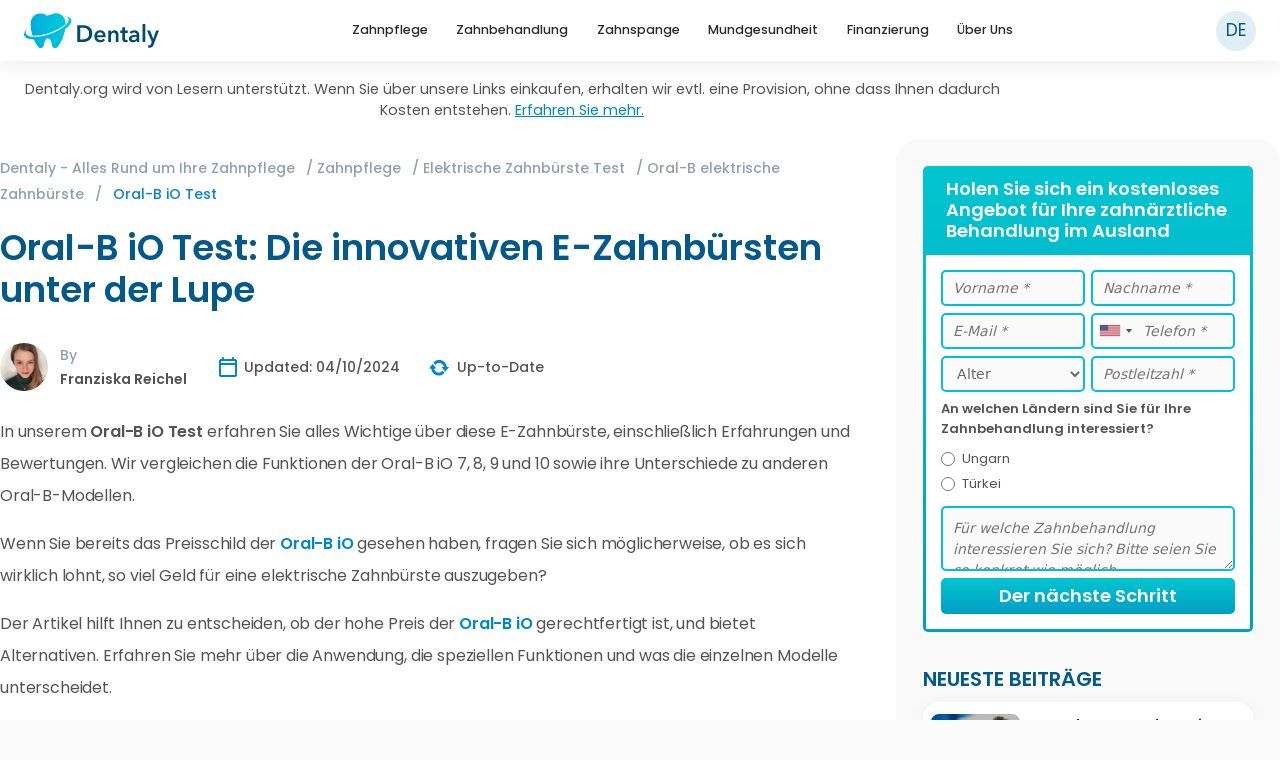

--- FILE ---
content_type: text/css; charset=UTF-8
request_url: https://www.dentaly.org/wp-content/plugins/dentaly-core/css/blocks/key-takeaways.css
body_size: -407
content:
.key-takeaways{margin:clamp(40px,5.5555555556vw,80px) 0;padding:clamp(25px,2.2222222222vw,32px) clamp(20px,2.7777777778vw,40px);background-color:#f3f3f3;border-radius:24px}@media (max-width:575.98px){.key-takeaways{border-radius:16px}}.key-takeaways__title{margin-bottom:24px;font-family:"Poppins",sans-serif;font-weight:600;font-size:clamp(18px,1.6666666667vw,24px);line-height:1.25;color:#02598a}.key-takeaways__list{margin:0;list-style:none;line-height:2;padding:0}.key-takeaways__list-item{position:relative;display:block;padding-left:29px}.key-takeaways__list-item:not(:last-child){margin-bottom:16px}.key-takeaways__list-item::before{position:absolute;content:"";left:0;top:9px;width:16px;height:16px;background:url(../../../../themes/generatepress-child/img/icons/tooth-green.svg) no-repeat;background-size:contain}

--- FILE ---
content_type: text/css; charset=UTF-8
request_url: https://www.dentaly.org/wp-content/plugins/wp-table-builder-pro/inc/common/css/wp-table-builder-pro.css
body_size: 2617
content:
/* Rating Circle Element Styles */
.wptb-rating-circle-wrapper *,
.wptb-rating-circle-wrapper *:before,
.wptb-rating-circle-wrapper *:after {
    -webkit-box-sizing: content-box;
    -moz-box-sizing: content-box;
    box-sizing: content-box;
}

.wptb-rating-circle-wrapper {
    float: none;
    margin: 0 auto;
    position: relative;
    font-size: 100px;
    width: 1em;
    height: 1em;
    max-width: 100%;
    -webkit-border-radius: 50%;
    -moz-border-radius: 50%;
    -ms-border-radius: 50%;
    -o-border-radius: 50%;
    border-radius: 50%;
    background-color: #cccccc;
}

.wptb-rating-circle-wrapper:after {
    position: absolute;
    top: 0.08em;
    left: 0.08em;
    display: block;
    content: " ";
    -webkit-border-radius: 50%;
    -moz-border-radius: 50%;
    -ms-border-radius: 50%;
    -o-border-radius: 50%;
    border-radius: 50%;
    background-color: whitesmoke;
    width: 0.84em;
    height: 0.84em;
}

.wptb-rating-circle-wrapper > span {
    position: absolute;
    width: 100%;
    z-index: 1;
    left: 0;
    top: 0;
    width: 5em;
    line-height: 5em;
    font-size: 0.2em;
    color: rgb(48, 123, 187);
    display: block;
    text-align: center;
    white-space: nowrap;
    cursor: default;
}

.wptb-rating-circle-wrapper .wptb-rating-circle-slice {
    clip: rect(auto, auto, auto, auto);
    position: absolute;
    width: 1em;
    height: 1em;
    clip: rect(0em, 1em, 1em, 0.5em);
}

.wptb-rating-circle-wrapper .wptb-rating-circle-bar,
.wptb-rating-circle-wrapper .wptb-rating-circle-fill {
    position: absolute;
    border: 0.08em solid #307bbb;
    border-top-color: rgb(48, 123, 187);
    border-right-color: rgb(48, 123, 187);
    border-bottom-color: rgb(48, 123, 187);
    border-left-color: rgb(48, 123, 187);
    width: 0.84em;
    height: 0.84em;
    clip: rect(0em, 0.5em, 1em, 0em);
    -webkit-border-radius: 50%;
    -moz-border-radius: 50%;
    -ms-border-radius: 50%;
    -o-border-radius: 50%;
    border-radius: 50%;
    -webkit-transform: rotate(0deg);
    -moz-transform: rotate(0deg);
    -ms-transform: rotate(0deg);
    -o-transform: rotate(0deg);
    transform: rotate(0deg);
}

.wptb-rating-circle-wrapper .wptb-rating-circle-bar {
    -webkit-transform: rotate(54deg);
    -moz-transform: rotate(54deg);
    -ms-transform: rotate(54deg);
    -o-transform: rotate(54deg);
    transform: rotate(54deg);
}

.wptb-rating-circle-wrapper .wptb-rating-circle-fill {
    -webkit-transform: rotate(0deg);
    -moz-transform: rotate(0deg);
    -ms-transform: rotate(0deg);
    -o-transform: rotate(0deg);
    transform: rotate(0deg);
}

/* Icon Element Styles */
.wptb-icon-container .wptb-icon-wrapper {
    display: block;
}

.wptb-icon-wrapper a {
    text-decoration: none;
}

.wptb-icon-wrapper .wptb-icon {
    max-width: 100%;
    display: inline-block;
    vertical-align: middle;
}

.wptb-icon-wrapper .wptb-icon svg {
    width: 100%;
    height: 100%;
}

.wptb-icon:empty {
    display: table;
    margin: auto;
}

.wptb-icon:empty::before {
    content: "Icon";
    color: #969fa6;
    padding: 5px;
    display: table-cell;
    height: 100%;
    width: 100%;
    box-sizing: border-box;
    text-align: center;
    vertical-align: middle;
}

/* Styled List Element Styles */
.wptb-styled_list-container {
    box-sizing: border-box;
}

.wptb-styled_list-container ul li {
    list-style: none;
    margin: 0 0 5px 0;
    /*overflow: hidden;*/
    display: flex;
    align-items: center;
}

.wptb-styled_list-container ul li:last-child {
    margin-bottom: 0 !important;
}

.wptb-styled-list-icon {
    display: flex;
    align-items: center;
    justify-content: center;
    margin-right: 5px;
}

.wptb-styled-list-icon svg {
    width: 100%;
    height: 100%;
    max-width: 100%;
    max-height: 100%;
}

.wptb-styled-list-icon[data-wptb-styled-list-icon-src=""] {
    display: none;
}

.wptb-styled-list-item-content {
    word-wrap: break-word;
    font-size: 15px;
    display: block;
}

.wptb-styled-list-item-content p {
    font-size: 20px;
    line-height: 20px;
}

.wptb-clear-both {
    clear: both;
}

.wptb-styled-list-li-inner-wrap {
    width: 100%;
    display: flex;
    align-items: center;
    position: relative;
}

[data-wptb-styled-list-alignment="left"] {
    justify-content: flex-start;
}

[data-wptb-styled-list-alignment="center"] {
    justify-content: center;
}

[data-wptb-styled-list-alignment="right"] {
    justify-content: flex-end;
}

/*region ribbon element styles*/
.wptb-ribbon_element-container {
    position: absolute !important;
    width: fit-content;
    display: flex;
    justify-content: center;
    align-items: center;
}

.wptb-ribbon-side-fix {
    transform: translateX(-2px);
}

.wptb-element-ribbon-text.mce-content-body {
    line-height: 1.5 !important;
    min-height: auto;
}

.wptb-element-ribbon-text {
    width: auto;
    display: flex;
    justify-content: center;
    align-items: center;
}

.wptb-table-container {
    overflow: visible !important;
}

.wptb-table-setup {
    /*overflow: visible !important;*/
    overflow-x: visible !important;
    overflow-y: visible !important;
}

.wptb-ribbon-type-rectangle-text-wrap {
    border: 1px solid #000;
    padding: 5px;
    border-radius: 5px;
}

.wptb-element-ribbon-color-dump {
    display: none;
}

#wptbRibbonText {
    display: flex;
    justify-content: center;
    align-items: center;
}

.wptb-ribbon-bookmark-main-wrap {
    min-width: 70px;
    width: 70px;
    /*max-width: 70px;*/
    transform: translateY(-5px);
}

.wptb-ribbon-bookmark-main-wrap p {
    padding: 10px;
    text-align: center;
}

#wptbBookmarkRibbonElementEnd {
    min-width: 70px;
    width: 70px;
    /*max-width: 70px;*/
}

#wptbBookmarkRibbonElementEnd svg {
    height: 20px !important;
    width: 100%;
}

.wptb-ribbon-corner-main-wrap {
    width: 100px;
    height: 100px;
    display: flex;
    justify-content: center;
    align-items: center;
    overflow: hidden;
}

.wptb-ribbon-icon01-main-wrap {
    display: flex;
}

.wptb-ribbon-icon01-main-wrap.flip {
    transform: rotateY(180deg);
}

.wptb-ribbon-icon01-text-wrap {
    display: flex;
}

.wptb-ribbon-icon01-text-wrap .wptb-element-ribbon-text {
    padding: 10px;
    border-radius: 5px 0 0 5px;
}

.flip .wptb-ribbon-icon01-text-wrap .wptb-element-ribbon-text {
    transform: rotateY(180deg);
    border-radius: 0 5px 5px 0;
}

.wptb-ribbon-icon01-triangle-end {
    /*width: 0;*/
    /*height: 0;*/
}

.wptb-ribbon-icon01-triangle-end svg {
    width: 10px;
    height: 100%;
}

.wptb-ribbon-icon01-icon-wrapper {
    order: -1;
    display: flex !important;
    justify-content: center;
    align-items: center;
    width: 40px;
    max-width: 40px;
    margin-right: 5px;
    padding: 3px;
    border-radius: 5px;
    overflow: hidden;
}

.flip .wptb-ribbon-icon01-icon-wrapper {
    transform: rotateY(180deg);
}

.wptb-ribbon-icon01-icon-wrapper svg {
    width: 40px;
    height: 23.109px;
    fill: currentColor;
}

#wptbRibbonIconDump[data-enable-animation][data-wptb-ribbon-icon-animation-type="beat"]
    > svg {
    animation: wptbBeat 0.5s ease-out infinite alternate;
}

#wptbRibbonIconDump[data-enable-animation][data-wptb-ribbon-icon-animation-type="jump"]
    > svg {
    animation: wptbJump 0.5s ease-out infinite alternate;
}

#wptbRibbonIconDump[data-enable-animation][data-wptb-ribbon-icon-animation-type="rotate"]
    > svg {
    animation: wptbRotate 1s linear infinite forwards;
}

#wptbRibbonIconDump[data-enable-animation][data-wptb-ribbon-icon-animation-type="slideIn"]
    > svg {
    animation: wptbSlideIn 1.2s linear infinite forwards;
}

#wptbRibbonIconDump[data-enable-animation][data-wptb-ribbon-icon-animation-type="dropIn"]
    > svg {
    animation: wptbDropIn 1.2s linear infinite forwards;
}

#wptbRibbonIconDump[data-enable-animation][data-wptb-ribbon-icon-animation-type="rainbow"]
    > svg {
    animation: wptbRainbow 1s linear infinite alternate;
}

#wptbRibbonIconDump[data-enable-animation][data-wptb-ribbon-icon-animation-type="riseUp"]
    > svg {
    animation: wptbDropIn 1s linear infinite reverse;
}

@keyframes wptbBeat {
    0% {
        transform: scale(1);
    }

    100% {
        transform: scale(1.3);
    }
}

@keyframes wptbJump {
    0% {
        transform: translateY(40%);
    }

    100% {
        transform: translateY(-25%);
    }
}

@keyframes wptbRotate {
    0% {
        transform: rotateY(0deg);
    }

    100% {
        transform: rotateY(360deg);
    }
}

@keyframes wptbSlideIn {
    0% {
        transform: translateX(-100%);
    }

    100% {
        transform: translateX(100%);
    }
}

@keyframes wptbDropIn {
    0% {
        transform: translateY(-150%);
    }

    100% {
        transform: translateY(150%);
    }
}

@keyframes wptbRainbow {
    0% {
        fill: white;
        transform: scale(1);
    }

    20% {
        fill: green;
    }

    40% {
        fill: red;
    }

    60% {
        fill: blue;
    }

    80% {
        fill: yellow;
    }

    100% {
        fill: purple;
        transform: scale(1.3);
    }
}

.wptb-ribbon-sideFancy-main-wrap.flip {
    transform: rotateY(180deg);
}

.wptb-ribbon-sideFancy-text-wrap {
    border: 3px solid;
    border-radius: 10px 0 10px 0;
    padding: 5px 20px;
}

.flip .wptb-ribbon-sideFancy-text-wrap .wptb-element-ribbon-text {
    transform: rotateY(180deg);
}

.wptb-ribbon-side-fancy-triangle-wrapper {
    display: grid;
    grid-template-columns: 1fr;
    grid-template-rows: 1fr;
    transform: rotateZ(180deg);
    width: fit-content;
}

.wptb-ribbon-side-fancy-triangle-end,
.wptb-ribbon-side-fancy-triangle-overlay {
    width: 1px;
    grid-column: 1;
    grid-row: 1;
}

/*endregion*/

/*region empty cell*/
.wptb-cell.wptb-empty {
    border: 0px !important;
    background: transparent !important;
    content: "" !important;
}

.wptb-row.has-empty {
    background-color: transparent !important;
}

.wptb-row td.wptb-empty::before {
    content: "";
}

.wptb-row td.wptb-empty::after {
    border: 0px !important;
}

.wptb-cell.wptb-empty > div {
    display: none !important;
}

/*endregion*/

/*region text-icon element*/
.wptb-element-text-icon-wrapper {
    display: flex;
    align-items: center;
}

[data-wptb-text-icon-alignment="left"] .wptb-element-text-icon-wrapper {
    justify-content: flex-start;
}

[data-wptb-text-icon-alignment="center"] .wptb-element-text-icon-wrapper {
    justify-content: center;
}

[data-wptb-text-icon-alignment="right"] .wptb-element-text-icon-wrapper {
    justify-content: flex-end;
}

[data-wptb-text-icon-icon-location="left"] #wptbTextIconIconWrapper {
    order: -1;
}

[data-wptb-text-icon-icon-location="right"] #wptbTextIconIconWrapper {
    order: 2;
}

.wptb-text-icon-icon-wrapper {
    width: 15px;
    height: 15px;
    display: flex;
    justify-content: center;
    align-items: center;
    margin: 0 5px;
}

.wptb-text-icon-icon-wrapper svg {
    width: 100%;
    height: 100%;
    fill: currentColor;
}

/*endregion*/

.wptb-list-container ul li {
    position: relative;
}

.wptb-m-tooltip {
    min-width: 120px;
    max-width: 100%;
    padding: 10px;
    position: absolute;
    /*width: auto;*/
    word-wrap: no-wrap;
    box-shadow: 1px 1px 20px #aaa;
    border-radius: 5px;
    background: #333;
    color: #fff;
    top: 40px;
    left: 50%;
    /* transform: translate(-50%); */
    transform-style: preserve-3d;
    z-index: 200;
    font-size: 90%;
    display: block;
    visibility: hidden;
}

.wptb-tooltip .wptb-m-tooltip::after {
    content: "";
    position: absolute;
    display: block;
    width: 10px;
    height: 10px;
    transform-origin: 50% 50%;
    transform: rotate(45deg) translateX(-50%);
    background: #333;
    left: 50%;
    top: -1px;
}

.wptb-tooltip:hover .wptb-m-tooltip {
    visibility: visible;
}

.wptb-tooltip.wptb-tooltip-top .wptb-m-tooltip {
    top: -50px;
}

.wptb-tooltip.wptb-tooltip-top .wptb-m-tooltip::after {
    top: auto;
    bottom: -8px;
}

/* ======= left tooltip =======*/
.wptb-tooltip.wptb-tooltip-left .wptb-m-tooltip {
    top: 0px;
    left: -45%;
}

.wptb-tooltip.wptb-tooltip-left .wptb-m-tooltip::after {
    left: calc(100% - 3px);
    top: 50%;
}

/* ======= right tooltip =======*/
.wptb-tooltip.wptb-tooltip-right .wptb-m-tooltip {
    top: 0px;
    left: 100%;
}

.wptb-tooltip.wptb-tooltip-right .wptb-m-tooltip::after {
    left: 0px;
    top: 50%;
}

.wptb-table-container,
.wptb-table-container .wptb-table-container-matrix,
.wptb-preview-table {
    overflow: visible !important;
}

.wptb-list-item-content.mce-content-body {
    line-height: 1.5 !important;
    min-height: auto;
}

/* ======= Sticky Header class ======= */

.wptb-sticky-header {
    position: fixed;
    top: -1px;
    z-index: 2;
}

/* ======= Pagination class ======= */
.wptb-pagination {
    display: inline-flex;
    margin-left: 10px;
    max-width: 100%;
    overflow: auto;
}

.wptb-pagenum {
    padding: 5px 12px;
    margin: 10px 2px;
    border: 1px solid #cbd5e0;
    background-color: white;
    border-radius: 5px;
    cursor: pointer;
    font-weight: bold;
    color: #4a5568;
    font-size: 100%;
    cursor: pointer;
    box-shadow: 0 4px 6px -1px #00000008, 0 2px 4px -1px #00000008;
}

.wptb-pagenum-active {
    color: white;
    background-color: #78849b;
}

.wptb-pagenum-select {
    margin: 10px;
    height: 30px;
    box-shadow: none;
    border: 1px solid #e2e8f0;
    font-size: 100%;
    width: 80px;
    padding: 0 10px 0 20px;
    border-radius: 5px;
    box-shadow: 0 4px 6px -1px #00000008, 0 2px 4px -1px #00000008;
}

.wptb-pagenum-select:focus {
    outline: none;
}

.wptb-page-rows {
    float: right;
    font-size: 18px;
    font-weight: 500;
}

/* ======= Search class ======= */
.wptb-hidden {
    display: none !important;
}

.wptb-searchbar {
    margin: 10px;
    height: 30px;
    box-shadow: none;
    border: 1px solid #e2e8f0;
    font-size: 100%;
    width: 120px;
    padding: 0 10px 0 30px;
    border-radius: 5px;
    box-shadow: 0 4px 6px -1px #00000008, 0 2px 4px -1px #00000008;
}

.wptb-searchbar:focus {
    outline: none;
}

.wptb-searchbar + div {
    position: absolute;
    left: 16px;
    top: 16px;
    color: gray;
}

/* ======= Highlight class ======= */

.wptb-row-highlighted-101,
.wptb-col-highlighted-101 {
    transform: scale(1.01);
}

.wptb-row-highlighted-102,
.wptb-col-highlighted-102 {
    transform: scale(1.02);
}

.wptb-row-highlighted-103,
.wptb-col-highlighted-103 {
    transform: scale(1.03);
}

.wptb-row-highlighted-104,
.wptb-col-highlighted-104 {
    transform: scale(1.04);
}

.wptb-row-highlighted-105,
.wptb-col-highlighted-105 {
    transform: scale(1.05);
}

.wptb-row-highlighted-none,
.wptb-col-highlighted-none {
    transform: none !important;
}

/* ======= Progress bar class ======= */
.wptb-progress-bar-wrapper {
    margin: 0 auto;
}

.wptb-progress-bar-path,
.wptb-progress-bar-trail {
    fill: transparent;
}

.wptb-progress-bar {
    height: 20px;
    width: 100%;
}

.wptb-progress-bar .wptb-progress-bar-path {
    stroke-dasharray: 100px, 100px;
}

.wptb-progress-bar-label {
    text-align: right;
    font-size: 20px;
    color: rgb(60, 135, 177);
    cursor: default;
    word-wrap: normal;
}

.wptb-badge-container {
    display: flex;
}

.wptb-badge-wrapper .wptb-badge {
    width: fit-content;
    padding: 0.5em 1em;
    font-weight: 600;
    text-align: center;
    font-size: inherit;
}

/* ======= Button label class ======= */
.wptb-button-label {
    display: inline-flex;
    align-items: center;
    background: white;
    color: green;
    border: 1px solid green;
    line-height: 1.5;
    font-size: 15px;
    padding: 0.475rem 0.85rem;
    padding-left: 0;
    border-radius: 0.3rem;
    margin-left: 20px;
}

.wptb-button-label .wptb-button-label-decorator {
    display: inline-block;
    position: absolute;
    width: 0;
    height: 0;
    border-style: solid;
    --width: 13px;
    --height: 19px;
    --background: #fff;
    margin-left: calc(var(--width) * -1);
    border-width: var(--height) var(--width) var(--height) 0;
    border-color: transparent #fff transparent transparent;
}

.wptb-size-s .wptb-button-label {
    padding: 0.35rem 0.6rem;
    padding-left: 0;
}

.wptb-size-s .wptb-button-label-decorator {
    --height: 17px !important;
}

.wptb-size-m .wptb-button-label {
    padding: 0.475rem 0.85rem;
    padding-left: 0;
}

.wptb-size-l .wptb-button-label {
    padding: 0.6rem 1.2rem;
    padding-left: 0;
}

.wptb-size-l .wptb-button-label-decorator {
    --height: 21px;
}

.wptb-size-xl .wptb-button-label {
    padding: 0.8rem 1.35rem;
    padding-left: 0;
}

.wptb-size-xl .wptb-button-label-decorator {
    --height: 25px !important;
}

.wptb-button-label .wptb-button-label-text {
    display: inline-block;
    padding-left: 5px;
}

.wptb-button-has-label .wptb-button {
    padding-block: 0;
    padding-right: 0;
}

.wptb-button-label {
    border-top-left-radius: 0 !important;
    border-bottom-left-radius: 0 !important;
}


--- FILE ---
content_type: image/svg+xml
request_url: https://www.dentaly.org/wp-content/themes/generatepress-child/img/icons/tooth-green.svg
body_size: -159
content:
<svg width="16" height="16" viewBox="0 0 16 16" fill="none" xmlns="http://www.w3.org/2000/svg">
<path fill-rule="evenodd" clip-rule="evenodd" d="M6.47999 0.640377C4.31097 -0.579634 2.38995 -0.00612915 0.792434 1.93289C-0.74858 3.80391 0.302429 7.17694 1.05744 9.60196C1.23744 10.18 1.40094 10.7045 1.50844 11.1415C2.06595 13.4115 2.59995 14.8265 3.81646 15.8505C4.41897 16.3575 5.10247 15.486 5.82348 14.567C6.44849 13.77 7.10149 12.937 7.755 12.935C8.3975 12.933 9.04051 13.765 9.65702 14.562C10.3685 15.482 11.0445 16.357 11.6435 15.8505C12.5735 15.0655 12.995 14.4895 13.5061 12.8725C14.0626 11.109 14.9621 8.99995 15.6771 6.56893C16.1801 4.85892 16.2401 3.1169 14.7906 1.43638C12.7205 -0.963638 9.85202 0.276373 8.51651 1.06988L10.3255 2.61989C10.3754 2.66264 10.4164 2.7148 10.4462 2.77339C10.4759 2.83197 10.4938 2.89585 10.4989 2.96136C10.5039 3.02687 10.4961 3.09274 10.4757 3.1552C10.4553 3.21767 10.4228 3.2755 10.38 3.3254C10.3373 3.3753 10.2851 3.4163 10.2265 3.44605C10.1679 3.47579 10.1041 3.49371 10.0386 3.49877C9.97304 3.50383 9.90718 3.49594 9.84472 3.47554C9.78225 3.45515 9.72442 3.42265 9.67452 3.3799L6.47999 0.640377Z" fill="#29E8B2"/>
</svg>


--- FILE ---
content_type: application/javascript; charset=UTF-8
request_url: https://www.dentaly.org/wp-content/plugins/dentaly-core/js/scripts.min.js
body_size: -463
content:
(e=>{e(document).on("ready",function(){e(".schema-faq")[0]&&e(".schema-faq-question").click(function(){e(this).closest(".schema-faq-section").toggleClass("expanded")})})})(jQuery),jQuery(document).on("ready",function(){jQuery.fn.isInViewport=function(){var e=jQuery(this).offset().top,n=e+jQuery(this).outerHeight(),o=jQuery(window).scrollTop(),t=o+jQuery(window).height();return o<n&&e<t}});

--- FILE ---
content_type: application/javascript; charset=UTF-8
request_url: https://www.dentaly.org/wp-content/plugins/wp-table-builder-pro/inc/frontend/js/wptb-pro.js
body_size: 50283
content:
(()=>{function e(e,t,n,r){Object.defineProperty(e,t,{get:n,set:r,enumerable:!0,configurable:!0})}var t,n="undefined"!=typeof globalThis?globalThis:"undefined"!=typeof self?self:"undefined"!=typeof window?window:"undefined"!=typeof global?global:{},r={},l={},a=n.parcelRequirebbf6;null==a&&((a=function(e){if(e in r)return r[e].exports;if(e in l){var t=l[e];delete l[e];var n={id:e,exports:{}};return r[e]=n,t.call(n.exports,n,n.exports),n.exports}var a=Error("Cannot find module '"+e+"'");throw a.code="MODULE_NOT_FOUND",a}).register=function(e,t){l[e]=t},n.parcelRequirebbf6=a),a.register("9Hk4c",function(t,n){"use strict";e(t.exports,"Fragment",()=>r,e=>r=e),e(t.exports,"jsx",()=>l,e=>l=e),e(t.exports,"jsxs",()=>o,e=>o=e);var r,l,o,u=a("85Hg2"),i=Symbol.for("react.element"),s=Symbol.for("react.fragment"),c=Object.prototype.hasOwnProperty,f=u.__SECRET_INTERNALS_DO_NOT_USE_OR_YOU_WILL_BE_FIRED.ReactCurrentOwner,d={key:!0,ref:!0,__self:!0,__source:!0};function p(e,t,n){var r,l={},a=null,o=null;for(r in void 0!==n&&(a=""+n),void 0!==t.key&&(a=""+t.key),void 0!==t.ref&&(o=t.ref),t)c.call(t,r)&&!d.hasOwnProperty(r)&&(l[r]=t[r]);if(e&&e.defaultProps)for(r in t=e.defaultProps)void 0===l[r]&&(l[r]=t[r]);return{$$typeof:i,type:e,key:a,ref:o,props:l,_owner:f.current}}r=s,l=p,o=p}),a.register("85Hg2",function(e,t){"use strict";e.exports=a("6tvtz")}),a.register("6tvtz",function(t,n){"use strict";e(t.exports,"Children",()=>r,e=>r=e),e(t.exports,"Component",()=>l,e=>l=e),e(t.exports,"Fragment",()=>a,e=>a=e),e(t.exports,"Profiler",()=>o,e=>o=e),e(t.exports,"PureComponent",()=>u,e=>u=e),e(t.exports,"StrictMode",()=>i,e=>i=e),e(t.exports,"Suspense",()=>s,e=>s=e),e(t.exports,"__SECRET_INTERNALS_DO_NOT_USE_OR_YOU_WILL_BE_FIRED",()=>c,e=>c=e),e(t.exports,"cloneElement",()=>f,e=>f=e),e(t.exports,"createContext",()=>d,e=>d=e),e(t.exports,"createElement",()=>p,e=>p=e),e(t.exports,"createFactory",()=>m,e=>m=e),e(t.exports,"createRef",()=>h,e=>h=e),e(t.exports,"forwardRef",()=>g,e=>g=e),e(t.exports,"isValidElement",()=>v,e=>v=e),e(t.exports,"lazy",()=>y,e=>y=e),e(t.exports,"memo",()=>b,e=>b=e),e(t.exports,"startTransition",()=>w,e=>w=e),e(t.exports,"unstable_act",()=>k,e=>k=e),e(t.exports,"useCallback",()=>S,e=>S=e),e(t.exports,"useContext",()=>x,e=>x=e),e(t.exports,"useDebugValue",()=>E,e=>E=e),e(t.exports,"useDeferredValue",()=>_,e=>_=e),e(t.exports,"useEffect",()=>C,e=>C=e),e(t.exports,"useId",()=>P,e=>P=e),e(t.exports,"useImperativeHandle",()=>N,e=>N=e),e(t.exports,"useInsertionEffect",()=>z,e=>z=e),e(t.exports,"useLayoutEffect",()=>T,e=>T=e),e(t.exports,"useMemo",()=>L,e=>L=e),e(t.exports,"useReducer",()=>R,e=>R=e),e(t.exports,"useRef",()=>F,e=>F=e),e(t.exports,"useState",()=>M,e=>M=e),e(t.exports,"useSyncExternalStore",()=>I,e=>I=e),e(t.exports,"useTransition",()=>O,e=>O=e),e(t.exports,"version",()=>D,e=>D=e);var r,l,a,o,u,i,s,c,f,d,p,m,h,g,v,y,b,w,k,S,x,E,_,C,P,N,z,T,L,R,F,M,I,O,D,U=Symbol.for("react.element"),j=Symbol.for("react.portal"),A=Symbol.for("react.fragment"),H=Symbol.for("react.strict_mode"),$=Symbol.for("react.profiler"),V=Symbol.for("react.provider"),B=Symbol.for("react.context"),W=Symbol.for("react.forward_ref"),Q=Symbol.for("react.suspense"),q=Symbol.for("react.memo"),K=Symbol.for("react.lazy"),Y=Symbol.iterator,X={isMounted:function(){return!1},enqueueForceUpdate:function(){},enqueueReplaceState:function(){},enqueueSetState:function(){}},G=Object.assign,Z={};function J(e,t,n){this.props=e,this.context=t,this.refs=Z,this.updater=n||X}function ee(){}function et(e,t,n){this.props=e,this.context=t,this.refs=Z,this.updater=n||X}J.prototype.isReactComponent={},J.prototype.setState=function(e,t){if("object"!=typeof e&&"function"!=typeof e&&null!=e)throw Error("setState(...): takes an object of state variables to update or a function which returns an object of state variables.");this.updater.enqueueSetState(this,e,t,"setState")},J.prototype.forceUpdate=function(e){this.updater.enqueueForceUpdate(this,e,"forceUpdate")},ee.prototype=J.prototype;var en=et.prototype=new ee;en.constructor=et,G(en,J.prototype),en.isPureReactComponent=!0;var er=Array.isArray,el=Object.prototype.hasOwnProperty,ea={current:null},eo={key:!0,ref:!0,__self:!0,__source:!0};function eu(e,t,n){var r,l={},a=null,o=null;if(null!=t)for(r in void 0!==t.ref&&(o=t.ref),void 0!==t.key&&(a=""+t.key),t)el.call(t,r)&&!eo.hasOwnProperty(r)&&(l[r]=t[r]);var u=arguments.length-2;if(1===u)l.children=n;else if(1<u){for(var i=Array(u),s=0;s<u;s++)i[s]=arguments[s+2];l.children=i}if(e&&e.defaultProps)for(r in u=e.defaultProps)void 0===l[r]&&(l[r]=u[r]);return{$$typeof:U,type:e,key:a,ref:o,props:l,_owner:ea.current}}function ei(e){return"object"==typeof e&&null!==e&&e.$$typeof===U}var es=/\/+/g;function ec(e,t){var n,r;return"object"==typeof e&&null!==e&&null!=e.key?(n=""+e.key,r={"=":"=0",":":"=2"},"$"+n.replace(/[=:]/g,function(e){return r[e]})):t.toString(36)}function ef(e,t,n){if(null==e)return e;var r=[],l=0;return function e(t,n,r,l,a){var o,u,i,s=typeof t;("undefined"===s||"boolean"===s)&&(t=null);var c=!1;if(null===t)c=!0;else switch(s){case"string":case"number":c=!0;break;case"object":switch(t.$$typeof){case U:case j:c=!0}}if(c)return a=a(c=t),t=""===l?"."+ec(c,0):l,er(a)?(r="",null!=t&&(r=t.replace(es,"$&/")+"/"),e(a,n,r,"",function(e){return e})):null!=a&&(ei(a)&&(o=a,u=r+(!a.key||c&&c.key===a.key?"":(""+a.key).replace(es,"$&/")+"/")+t,a={$$typeof:U,type:o.type,key:u,ref:o.ref,props:o.props,_owner:o._owner}),n.push(a)),1;if(c=0,l=""===l?".":l+":",er(t))for(var f=0;f<t.length;f++){s=t[f];var d=l+ec(s,f);c+=e(s,n,r,d,a)}else if("function"==typeof(d=null===(i=t)||"object"!=typeof i?null:"function"==typeof(i=Y&&i[Y]||i["@@iterator"])?i:null))for(t=d.call(t),f=0;!(s=t.next()).done;)d=l+ec(s=s.value,f++),c+=e(s,n,r,d,a);else if("object"===s)throw Error("Objects are not valid as a React child (found: "+("[object Object]"===(n=String(t))?"object with keys {"+Object.keys(t).join(", ")+"}":n)+"). If you meant to render a collection of children, use an array instead.");return c}(e,r,"","",function(e){return t.call(n,e,l++)}),r}function ed(e){if(-1===e._status){var t=e._result;(t=t()).then(function(t){(0===e._status||-1===e._status)&&(e._status=1,e._result=t)},function(t){(0===e._status||-1===e._status)&&(e._status=2,e._result=t)}),-1===e._status&&(e._status=0,e._result=t)}if(1===e._status)return e._result.default;throw e._result}var ep={current:null},em={transition:null};r={map:ef,forEach:function(e,t,n){ef(e,function(){t.apply(this,arguments)},n)},count:function(e){var t=0;return ef(e,function(){t++}),t},toArray:function(e){return ef(e,function(e){return e})||[]},only:function(e){if(!ei(e))throw Error("React.Children.only expected to receive a single React element child.");return e}},l=J,a=A,o=$,u=et,i=H,s=Q,c={ReactCurrentDispatcher:ep,ReactCurrentBatchConfig:em,ReactCurrentOwner:ea},f=function(e,t,n){if(null==e)throw Error("React.cloneElement(...): The argument must be a React element, but you passed "+e+".");var r=G({},e.props),l=e.key,a=e.ref,o=e._owner;if(null!=t){if(void 0!==t.ref&&(a=t.ref,o=ea.current),void 0!==t.key&&(l=""+t.key),e.type&&e.type.defaultProps)var u=e.type.defaultProps;for(i in t)el.call(t,i)&&!eo.hasOwnProperty(i)&&(r[i]=void 0===t[i]&&void 0!==u?u[i]:t[i])}var i=arguments.length-2;if(1===i)r.children=n;else if(1<i){u=Array(i);for(var s=0;s<i;s++)u[s]=arguments[s+2];r.children=u}return{$$typeof:U,type:e.type,key:l,ref:a,props:r,_owner:o}},d=function(e){return(e={$$typeof:B,_currentValue:e,_currentValue2:e,_threadCount:0,Provider:null,Consumer:null,_defaultValue:null,_globalName:null}).Provider={$$typeof:V,_context:e},e.Consumer=e},p=eu,m=function(e){var t=eu.bind(null,e);return t.type=e,t},h=function(){return{current:null}},g=function(e){return{$$typeof:W,render:e}},v=ei,y=function(e){return{$$typeof:K,_payload:{_status:-1,_result:e},_init:ed}},b=function(e,t){return{$$typeof:q,type:e,compare:void 0===t?null:t}},w=function(e){var t=em.transition;em.transition={};try{e()}finally{em.transition=t}},k=function(){throw Error("act(...) is not supported in production builds of React.")},S=function(e,t){return ep.current.useCallback(e,t)},x=function(e){return ep.current.useContext(e)},E=function(){},_=function(e){return ep.current.useDeferredValue(e)},C=function(e,t){return ep.current.useEffect(e,t)},P=function(){return ep.current.useId()},N=function(e,t,n){return ep.current.useImperativeHandle(e,t,n)},z=function(e,t){return ep.current.useInsertionEffect(e,t)},T=function(e,t){return ep.current.useLayoutEffect(e,t)},L=function(e,t){return ep.current.useMemo(e,t)},R=function(e,t,n){return ep.current.useReducer(e,t,n)},F=function(e){return ep.current.useRef(e)},M=function(e){return ep.current.useState(e)},I=function(e,t,n){return ep.current.useSyncExternalStore(e,t,n)},O=function(){return ep.current.useTransition()},D="18.2.0"}),a.register("bU6y3",function(t,n){"use strict";e(t.exports,"__SECRET_INTERNALS_DO_NOT_USE_OR_YOU_WILL_BE_FIRED",()=>V,e=>V=e),e(t.exports,"createPortal",()=>B,e=>B=e),e(t.exports,"createRoot",()=>W,e=>W=e),e(t.exports,"findDOMNode",()=>Q,e=>Q=e),e(t.exports,"flushSync",()=>q,e=>q=e),e(t.exports,"hydrate",()=>K,e=>K=e),e(t.exports,"hydrateRoot",()=>Y,e=>Y=e),e(t.exports,"render",()=>X,e=>X=e),e(t.exports,"unmountComponentAtNode",()=>G,e=>G=e),e(t.exports,"unstable_batchedUpdates",()=>Z,e=>Z=e),e(t.exports,"unstable_renderSubtreeIntoContainer",()=>J,e=>J=e),e(t.exports,"version",()=>ee,e=>ee=e);var r,l,o,u,i,s,c=a("85Hg2"),f=a("kMsGZ");function d(e){for(var t="https://reactjs.org/docs/error-decoder.html?invariant="+e,n=1;n<arguments.length;n++)t+="&args[]="+encodeURIComponent(arguments[n]);return"Minified React error #"+e+"; visit "+t+" for the full message or use the non-minified dev environment for full errors and additional helpful warnings."}var p=new Set,m={};function h(e,t){g(e,t),g(e+"Capture",t)}function g(e,t){for(m[e]=t,e=0;e<t.length;e++)p.add(t[e])}var v=!("undefined"==typeof window||void 0===window.document||void 0===window.document.createElement),y=Object.prototype.hasOwnProperty,b=/^[:A-Z_a-z\u00C0-\u00D6\u00D8-\u00F6\u00F8-\u02FF\u0370-\u037D\u037F-\u1FFF\u200C-\u200D\u2070-\u218F\u2C00-\u2FEF\u3001-\uD7FF\uF900-\uFDCF\uFDF0-\uFFFD][:A-Z_a-z\u00C0-\u00D6\u00D8-\u00F6\u00F8-\u02FF\u0370-\u037D\u037F-\u1FFF\u200C-\u200D\u2070-\u218F\u2C00-\u2FEF\u3001-\uD7FF\uF900-\uFDCF\uFDF0-\uFFFD\-.0-9\u00B7\u0300-\u036F\u203F-\u2040]*$/,w={},k={};function S(e,t,n,r,l,a,o){this.acceptsBooleans=2===t||3===t||4===t,this.attributeName=r,this.attributeNamespace=l,this.mustUseProperty=n,this.propertyName=e,this.type=t,this.sanitizeURL=a,this.removeEmptyString=o}var x={};"children dangerouslySetInnerHTML defaultValue defaultChecked innerHTML suppressContentEditableWarning suppressHydrationWarning style".split(" ").forEach(function(e){x[e]=new S(e,0,!1,e,null,!1,!1)}),[["acceptCharset","accept-charset"],["className","class"],["htmlFor","for"],["httpEquiv","http-equiv"]].forEach(function(e){var t=e[0];x[t]=new S(t,1,!1,e[1],null,!1,!1)}),["contentEditable","draggable","spellCheck","value"].forEach(function(e){x[e]=new S(e,2,!1,e.toLowerCase(),null,!1,!1)}),["autoReverse","externalResourcesRequired","focusable","preserveAlpha"].forEach(function(e){x[e]=new S(e,2,!1,e,null,!1,!1)}),"allowFullScreen async autoFocus autoPlay controls default defer disabled disablePictureInPicture disableRemotePlayback formNoValidate hidden loop noModule noValidate open playsInline readOnly required reversed scoped seamless itemScope".split(" ").forEach(function(e){x[e]=new S(e,3,!1,e.toLowerCase(),null,!1,!1)}),["checked","multiple","muted","selected"].forEach(function(e){x[e]=new S(e,3,!0,e,null,!1,!1)}),["capture","download"].forEach(function(e){x[e]=new S(e,4,!1,e,null,!1,!1)}),["cols","rows","size","span"].forEach(function(e){x[e]=new S(e,6,!1,e,null,!1,!1)}),["rowSpan","start"].forEach(function(e){x[e]=new S(e,5,!1,e.toLowerCase(),null,!1,!1)});var E=/[\-:]([a-z])/g;function _(e){return e[1].toUpperCase()}function C(e,t,n,r){var l,a=x.hasOwnProperty(t)?x[t]:null;(null!==a?0!==a.type:r||!(2<t.length)||"o"!==t[0]&&"O"!==t[0]||"n"!==t[1]&&"N"!==t[1])&&(function(e,t,n,r){if(null==t||function(e,t,n,r){if(null!==n&&0===n.type)return!1;switch(typeof t){case"function":case"symbol":return!0;case"boolean":if(r)return!1;if(null!==n)return!n.acceptsBooleans;return"data-"!==(e=e.toLowerCase().slice(0,5))&&"aria-"!==e;default:return!1}}(e,t,n,r))return!0;if(r)return!1;if(null!==n)switch(n.type){case 3:return!t;case 4:return!1===t;case 5:return isNaN(t);case 6:return isNaN(t)||1>t}return!1}(t,n,a,r)&&(n=null),r||null===a?(l=t,(!!y.call(k,l)||!y.call(w,l)&&(b.test(l)?k[l]=!0:(w[l]=!0,!1)))&&(null===n?e.removeAttribute(t):e.setAttribute(t,""+n))):a.mustUseProperty?e[a.propertyName]=null===n?3!==a.type&&"":n:(t=a.attributeName,r=a.attributeNamespace,null===n?e.removeAttribute(t):(n=3===(a=a.type)||4===a&&!0===n?"":""+n,r?e.setAttributeNS(r,t,n):e.setAttribute(t,n))))}"accent-height alignment-baseline arabic-form baseline-shift cap-height clip-path clip-rule color-interpolation color-interpolation-filters color-profile color-rendering dominant-baseline enable-background fill-opacity fill-rule flood-color flood-opacity font-family font-size font-size-adjust font-stretch font-style font-variant font-weight glyph-name glyph-orientation-horizontal glyph-orientation-vertical horiz-adv-x horiz-origin-x image-rendering letter-spacing lighting-color marker-end marker-mid marker-start overline-position overline-thickness paint-order panose-1 pointer-events rendering-intent shape-rendering stop-color stop-opacity strikethrough-position strikethrough-thickness stroke-dasharray stroke-dashoffset stroke-linecap stroke-linejoin stroke-miterlimit stroke-opacity stroke-width text-anchor text-decoration text-rendering underline-position underline-thickness unicode-bidi unicode-range units-per-em v-alphabetic v-hanging v-ideographic v-mathematical vector-effect vert-adv-y vert-origin-x vert-origin-y word-spacing writing-mode xmlns:xlink x-height".split(" ").forEach(function(e){var t=e.replace(E,_);x[t]=new S(t,1,!1,e,null,!1,!1)}),"xlink:actuate xlink:arcrole xlink:role xlink:show xlink:title xlink:type".split(" ").forEach(function(e){var t=e.replace(E,_);x[t]=new S(t,1,!1,e,"http://www.w3.org/1999/xlink",!1,!1)}),["xml:base","xml:lang","xml:space"].forEach(function(e){var t=e.replace(E,_);x[t]=new S(t,1,!1,e,"http://www.w3.org/XML/1998/namespace",!1,!1)}),["tabIndex","crossOrigin"].forEach(function(e){x[e]=new S(e,1,!1,e.toLowerCase(),null,!1,!1)}),x.xlinkHref=new S("xlinkHref",1,!1,"xlink:href","http://www.w3.org/1999/xlink",!0,!1),["src","href","action","formAction"].forEach(function(e){x[e]=new S(e,1,!1,e.toLowerCase(),null,!0,!0)});var P=c.__SECRET_INTERNALS_DO_NOT_USE_OR_YOU_WILL_BE_FIRED,N=Symbol.for("react.element"),z=Symbol.for("react.portal"),T=Symbol.for("react.fragment"),L=Symbol.for("react.strict_mode"),R=Symbol.for("react.profiler"),F=Symbol.for("react.provider"),M=Symbol.for("react.context"),I=Symbol.for("react.forward_ref"),O=Symbol.for("react.suspense"),D=Symbol.for("react.suspense_list"),U=Symbol.for("react.memo"),j=Symbol.for("react.lazy");Symbol.for("react.scope"),Symbol.for("react.debug_trace_mode");var A=Symbol.for("react.offscreen");Symbol.for("react.legacy_hidden"),Symbol.for("react.cache"),Symbol.for("react.tracing_marker");var H=Symbol.iterator;function $(e){return null===e||"object"!=typeof e?null:"function"==typeof(e=H&&e[H]||e["@@iterator"])?e:null}var V,B,W,Q,q,K,Y,X,G,Z,J,ee,et,en=Object.assign;function er(e){if(void 0===et)try{throw Error()}catch(e){var t=e.stack.trim().match(/\n( *(at )?)/);et=t&&t[1]||""}return"\n"+et+e}var el=!1;function ea(e,t){if(!e||el)return"";el=!0;var n=Error.prepareStackTrace;Error.prepareStackTrace=void 0;try{if(t){if(t=function(){throw Error()},Object.defineProperty(t.prototype,"props",{set:function(){throw Error()}}),"object"==typeof Reflect&&Reflect.construct){try{Reflect.construct(t,[])}catch(e){var r=e}Reflect.construct(e,[],t)}else{try{t.call()}catch(e){r=e}e.call(t.prototype)}}else{try{throw Error()}catch(e){r=e}e()}}catch(t){if(t&&r&&"string"==typeof t.stack){for(var l=t.stack.split("\n"),a=r.stack.split("\n"),o=l.length-1,u=a.length-1;1<=o&&0<=u&&l[o]!==a[u];)u--;for(;1<=o&&0<=u;o--,u--)if(l[o]!==a[u]){if(1!==o||1!==u)do if(o--,0>--u||l[o]!==a[u]){var i="\n"+l[o].replace(" at new "," at ");return e.displayName&&i.includes("<anonymous>")&&(i=i.replace("<anonymous>",e.displayName)),i}while(1<=o&&0<=u)break}}}finally{el=!1,Error.prepareStackTrace=n}return(e=e?e.displayName||e.name:"")?er(e):""}function eo(e){switch(typeof e){case"boolean":case"number":case"string":case"undefined":case"object":return e;default:return""}}function eu(e){var t=e.type;return(e=e.nodeName)&&"input"===e.toLowerCase()&&("checkbox"===t||"radio"===t)}function ei(e){e._valueTracker||(e._valueTracker=function(e){var t=eu(e)?"checked":"value",n=Object.getOwnPropertyDescriptor(e.constructor.prototype,t),r=""+e[t];if(!e.hasOwnProperty(t)&&void 0!==n&&"function"==typeof n.get&&"function"==typeof n.set){var l=n.get,a=n.set;return Object.defineProperty(e,t,{configurable:!0,get:function(){return l.call(this)},set:function(e){r=""+e,a.call(this,e)}}),Object.defineProperty(e,t,{enumerable:n.enumerable}),{getValue:function(){return r},setValue:function(e){r=""+e},stopTracking:function(){e._valueTracker=null,delete e[t]}}}}(e))}function es(e){if(!e)return!1;var t=e._valueTracker;if(!t)return!0;var n=t.getValue(),r="";return e&&(r=eu(e)?e.checked?"true":"false":e.value),(e=r)!==n&&(t.setValue(e),!0)}function ec(e){if(void 0===(e=e||("undefined"!=typeof document?document:void 0)))return null;try{return e.activeElement||e.body}catch(t){return e.body}}function ef(e,t){var n=t.checked;return en({},t,{defaultChecked:void 0,defaultValue:void 0,value:void 0,checked:null!=n?n:e._wrapperState.initialChecked})}function ed(e,t){var n=null==t.defaultValue?"":t.defaultValue,r=null!=t.checked?t.checked:t.defaultChecked;n=eo(null!=t.value?t.value:n),e._wrapperState={initialChecked:r,initialValue:n,controlled:"checkbox"===t.type||"radio"===t.type?null!=t.checked:null!=t.value}}function ep(e,t){null!=(t=t.checked)&&C(e,"checked",t,!1)}function em(e,t){ep(e,t);var n=eo(t.value),r=t.type;if(null!=n)"number"===r?(0===n&&""===e.value||e.value!=n)&&(e.value=""+n):e.value!==""+n&&(e.value=""+n);else if("submit"===r||"reset"===r){e.removeAttribute("value");return}t.hasOwnProperty("value")?eg(e,t.type,n):t.hasOwnProperty("defaultValue")&&eg(e,t.type,eo(t.defaultValue)),null==t.checked&&null!=t.defaultChecked&&(e.defaultChecked=!!t.defaultChecked)}function eh(e,t,n){if(t.hasOwnProperty("value")||t.hasOwnProperty("defaultValue")){var r=t.type;if(!("submit"!==r&&"reset"!==r||void 0!==t.value&&null!==t.value))return;t=""+e._wrapperState.initialValue,n||t===e.value||(e.value=t),e.defaultValue=t}""!==(n=e.name)&&(e.name=""),e.defaultChecked=!!e._wrapperState.initialChecked,""!==n&&(e.name=n)}function eg(e,t,n){("number"!==t||ec(e.ownerDocument)!==e)&&(null==n?e.defaultValue=""+e._wrapperState.initialValue:e.defaultValue!==""+n&&(e.defaultValue=""+n))}var ev=Array.isArray;function ey(e,t,n,r){if(e=e.options,t){t={};for(var l=0;l<n.length;l++)t["$"+n[l]]=!0;for(n=0;n<e.length;n++)l=t.hasOwnProperty("$"+e[n].value),e[n].selected!==l&&(e[n].selected=l),l&&r&&(e[n].defaultSelected=!0)}else{for(l=0,n=""+eo(n),t=null;l<e.length;l++){if(e[l].value===n){e[l].selected=!0,r&&(e[l].defaultSelected=!0);return}null!==t||e[l].disabled||(t=e[l])}null!==t&&(t.selected=!0)}}function eb(e,t){if(null!=t.dangerouslySetInnerHTML)throw Error(d(91));return en({},t,{value:void 0,defaultValue:void 0,children:""+e._wrapperState.initialValue})}function ew(e,t){var n=t.value;if(null==n){if(n=t.children,t=t.defaultValue,null!=n){if(null!=t)throw Error(d(92));if(ev(n)){if(1<n.length)throw Error(d(93));n=n[0]}t=n}null==t&&(t=""),n=t}e._wrapperState={initialValue:eo(n)}}function ek(e,t){var n=eo(t.value),r=eo(t.defaultValue);null!=n&&((n=""+n)!==e.value&&(e.value=n),null==t.defaultValue&&e.defaultValue!==n&&(e.defaultValue=n)),null!=r&&(e.defaultValue=""+r)}function eS(e){var t=e.textContent;t===e._wrapperState.initialValue&&""!==t&&null!==t&&(e.value=t)}function ex(e){switch(e){case"svg":return"http://www.w3.org/2000/svg";case"math":return"http://www.w3.org/1998/Math/MathML";default:return"http://www.w3.org/1999/xhtml"}}function eE(e,t){return null==e||"http://www.w3.org/1999/xhtml"===e?ex(t):"http://www.w3.org/2000/svg"===e&&"foreignObject"===t?"http://www.w3.org/1999/xhtml":e}var e_,eC,eP=(e_=function(e,t){if("http://www.w3.org/2000/svg"!==e.namespaceURI||"innerHTML"in e)e.innerHTML=t;else{for((eC=eC||document.createElement("div")).innerHTML="<svg>"+t.valueOf().toString()+"</svg>",t=eC.firstChild;e.firstChild;)e.removeChild(e.firstChild);for(;t.firstChild;)e.appendChild(t.firstChild)}},"undefined"!=typeof MSApp&&MSApp.execUnsafeLocalFunction?function(e,t,n,r){MSApp.execUnsafeLocalFunction(function(){return e_(e,t,n,r)})}:e_);function eN(e,t){if(t){var n=e.firstChild;if(n&&n===e.lastChild&&3===n.nodeType){n.nodeValue=t;return}}e.textContent=t}var ez={animationIterationCount:!0,aspectRatio:!0,borderImageOutset:!0,borderImageSlice:!0,borderImageWidth:!0,boxFlex:!0,boxFlexGroup:!0,boxOrdinalGroup:!0,columnCount:!0,columns:!0,flex:!0,flexGrow:!0,flexPositive:!0,flexShrink:!0,flexNegative:!0,flexOrder:!0,gridArea:!0,gridRow:!0,gridRowEnd:!0,gridRowSpan:!0,gridRowStart:!0,gridColumn:!0,gridColumnEnd:!0,gridColumnSpan:!0,gridColumnStart:!0,fontWeight:!0,lineClamp:!0,lineHeight:!0,opacity:!0,order:!0,orphans:!0,tabSize:!0,widows:!0,zIndex:!0,zoom:!0,fillOpacity:!0,floodOpacity:!0,stopOpacity:!0,strokeDasharray:!0,strokeDashoffset:!0,strokeMiterlimit:!0,strokeOpacity:!0,strokeWidth:!0},eT=["Webkit","ms","Moz","O"];function eL(e,t,n){return null==t||"boolean"==typeof t||""===t?"":n||"number"!=typeof t||0===t||ez.hasOwnProperty(e)&&ez[e]?(""+t).trim():t+"px"}function eR(e,t){for(var n in e=e.style,t)if(t.hasOwnProperty(n)){var r=0===n.indexOf("--"),l=eL(n,t[n],r);"float"===n&&(n="cssFloat"),r?e.setProperty(n,l):e[n]=l}}Object.keys(ez).forEach(function(e){eT.forEach(function(t){ez[t=t+e.charAt(0).toUpperCase()+e.substring(1)]=ez[e]})});var eF=en({menuitem:!0},{area:!0,base:!0,br:!0,col:!0,embed:!0,hr:!0,img:!0,input:!0,keygen:!0,link:!0,meta:!0,param:!0,source:!0,track:!0,wbr:!0});function eM(e,t){if(t){if(eF[e]&&(null!=t.children||null!=t.dangerouslySetInnerHTML))throw Error(d(137,e));if(null!=t.dangerouslySetInnerHTML){if(null!=t.children)throw Error(d(60));if("object"!=typeof t.dangerouslySetInnerHTML||!("__html"in t.dangerouslySetInnerHTML))throw Error(d(61))}if(null!=t.style&&"object"!=typeof t.style)throw Error(d(62))}}function eI(e,t){if(-1===e.indexOf("-"))return"string"==typeof t.is;switch(e){case"annotation-xml":case"color-profile":case"font-face":case"font-face-src":case"font-face-uri":case"font-face-format":case"font-face-name":case"missing-glyph":return!1;default:return!0}}var eO=null;function eD(e){return(e=e.target||e.srcElement||window).correspondingUseElement&&(e=e.correspondingUseElement),3===e.nodeType?e.parentNode:e}var eU=null,ej=null,eA=null;function eH(e){if(e=rY(e)){if("function"!=typeof eU)throw Error(d(280));var t=e.stateNode;t&&(t=rG(t),eU(e.stateNode,e.type,t))}}function e$(e){ej?eA?eA.push(e):eA=[e]:ej=e}function eV(){if(ej){var e=ej,t=eA;if(eA=ej=null,eH(e),t)for(e=0;e<t.length;e++)eH(t[e])}}function eB(e,t){return e(t)}function eW(){}var eQ=!1;function eq(e,t,n){if(eQ)return e(t,n);eQ=!0;try{return eB(e,t,n)}finally{eQ=!1,(null!==ej||null!==eA)&&(eW(),eV())}}function eK(e,t){var n=e.stateNode;if(null===n)return null;var r=rG(n);if(null===r)return null;n=r[t];e:switch(t){case"onClick":case"onClickCapture":case"onDoubleClick":case"onDoubleClickCapture":case"onMouseDown":case"onMouseDownCapture":case"onMouseMove":case"onMouseMoveCapture":case"onMouseUp":case"onMouseUpCapture":case"onMouseEnter":(r=!r.disabled)||(r=!("button"===(e=e.type)||"input"===e||"select"===e||"textarea"===e)),e=!r;break e;default:e=!1}if(e)return null;if(n&&"function"!=typeof n)throw Error(d(231,t,typeof n));return n}var eY=!1;if(v)try{var eX={};Object.defineProperty(eX,"passive",{get:function(){eY=!0}}),window.addEventListener("test",eX,eX),window.removeEventListener("test",eX,eX)}catch(e){eY=!1}function eG(e,t,n,r,l,a,o,u,i){var s=Array.prototype.slice.call(arguments,3);try{t.apply(n,s)}catch(e){this.onError(e)}}var eZ=!1,eJ=null,e0=!1,e1=null,e2={onError:function(e){eZ=!0,eJ=e}};function e3(e,t,n,r,l,a,o,u,i){eZ=!1,eJ=null,eG.apply(e2,arguments)}function e4(e){var t=e,n=e;if(e.alternate)for(;t.return;)t=t.return;else{e=t;do 0!=(4098&(t=e).flags)&&(n=t.return),e=t.return;while(e)}return 3===t.tag?n:null}function e8(e){if(13===e.tag){var t=e.memoizedState;if(null===t&&null!==(e=e.alternate)&&(t=e.memoizedState),null!==t)return t.dehydrated}return null}function e6(e){if(e4(e)!==e)throw Error(d(188))}function e5(e){return null!==(e=function(e){var t=e.alternate;if(!t){if(null===(t=e4(e)))throw Error(d(188));return t!==e?null:e}for(var n=e,r=t;;){var l=n.return;if(null===l)break;var a=l.alternate;if(null===a){if(null!==(r=l.return)){n=r;continue}break}if(l.child===a.child){for(a=l.child;a;){if(a===n)return e6(l),e;if(a===r)return e6(l),t;a=a.sibling}throw Error(d(188))}if(n.return!==r.return)n=l,r=a;else{for(var o=!1,u=l.child;u;){if(u===n){o=!0,n=l,r=a;break}if(u===r){o=!0,r=l,n=a;break}u=u.sibling}if(!o){for(u=a.child;u;){if(u===n){o=!0,n=a,r=l;break}if(u===r){o=!0,r=a,n=l;break}u=u.sibling}if(!o)throw Error(d(189))}}if(n.alternate!==r)throw Error(d(190))}if(3!==n.tag)throw Error(d(188));return n.stateNode.current===n?e:t}(e))?function e(t){if(5===t.tag||6===t.tag)return t;for(t=t.child;null!==t;){var n=e(t);if(null!==n)return n;t=t.sibling}return null}(e):null}var e9=f.unstable_scheduleCallback,e7=f.unstable_cancelCallback,te=f.unstable_shouldYield,tt=f.unstable_requestPaint,tn=f.unstable_now,tr=f.unstable_getCurrentPriorityLevel,tl=f.unstable_ImmediatePriority,ta=f.unstable_UserBlockingPriority,to=f.unstable_NormalPriority,tu=f.unstable_LowPriority,ti=f.unstable_IdlePriority,ts=null,tc=null,tf=Math.clz32?Math.clz32:function(e){return 0==(e>>>=0)?32:31-(td(e)/tp|0)|0},td=Math.log,tp=Math.LN2,tm=64,th=4194304;function tg(e){switch(e&-e){case 1:return 1;case 2:return 2;case 4:return 4;case 8:return 8;case 16:return 16;case 32:return 32;case 64:case 128:case 256:case 512:case 1024:case 2048:case 4096:case 8192:case 16384:case 32768:case 65536:case 131072:case 262144:case 524288:case 1048576:case 2097152:return 4194240&e;case 4194304:case 8388608:case 16777216:case 33554432:case 67108864:return 130023424&e;case 134217728:return 134217728;case 268435456:return 268435456;case 536870912:return 536870912;case 1073741824:return 1073741824;default:return e}}function tv(e,t){var n=e.pendingLanes;if(0===n)return 0;var r=0,l=e.suspendedLanes,a=e.pingedLanes,o=268435455&n;if(0!==o){var u=o&~l;0!==u?r=tg(u):0!=(a&=o)&&(r=tg(a))}else 0!=(o=n&~l)?r=tg(o):0!==a&&(r=tg(a));if(0===r)return 0;if(0!==t&&t!==r&&0==(t&l)&&((l=r&-r)>=(a=t&-t)||16===l&&0!=(4194240&a)))return t;if(0!=(4&r)&&(r|=16&n),0!==(t=e.entangledLanes))for(e=e.entanglements,t&=r;0<t;)l=1<<(n=31-tf(t)),r|=e[n],t&=~l;return r}function ty(e){return 0!=(e=-1073741825&e.pendingLanes)?e:1073741824&e?1073741824:0}function tb(){var e=tm;return 0==(4194240&(tm<<=1))&&(tm=64),e}function tw(e){for(var t=[],n=0;31>n;n++)t.push(e);return t}function tk(e,t,n){e.pendingLanes|=t,536870912!==t&&(e.suspendedLanes=0,e.pingedLanes=0),(e=e.eventTimes)[t=31-tf(t)]=n}function tS(e,t){var n=e.entangledLanes|=t;for(e=e.entanglements;n;){var r=31-tf(n),l=1<<r;l&t|e[r]&t&&(e[r]|=t),n&=~l}}var tx=0;function tE(e){return 1<(e&=-e)?4<e?0!=(268435455&e)?16:536870912:4:1}var t_,tC,tP,tN,tz,tT=!1,tL=[],tR=null,tF=null,tM=null,tI=new Map,tO=new Map,tD=[],tU="mousedown mouseup touchcancel touchend touchstart auxclick dblclick pointercancel pointerdown pointerup dragend dragstart drop compositionend compositionstart keydown keypress keyup input textInput copy cut paste click change contextmenu reset submit".split(" ");function tj(e,t){switch(e){case"focusin":case"focusout":tR=null;break;case"dragenter":case"dragleave":tF=null;break;case"mouseover":case"mouseout":tM=null;break;case"pointerover":case"pointerout":tI.delete(t.pointerId);break;case"gotpointercapture":case"lostpointercapture":tO.delete(t.pointerId)}}function tA(e,t,n,r,l,a){return null===e||e.nativeEvent!==a?(e={blockedOn:t,domEventName:n,eventSystemFlags:r,nativeEvent:a,targetContainers:[l]},null!==t&&null!==(t=rY(t))&&tC(t),e):(e.eventSystemFlags|=r,t=e.targetContainers,null!==l&&-1===t.indexOf(l)&&t.push(l),e)}function tH(e){var t=rK(e.target);if(null!==t){var n=e4(t);if(null!==n){if(13===(t=n.tag)){if(null!==(t=e8(n))){e.blockedOn=t,tz(e.priority,function(){tP(n)});return}}else if(3===t&&n.stateNode.current.memoizedState.isDehydrated){e.blockedOn=3===n.tag?n.stateNode.containerInfo:null;return}}}e.blockedOn=null}function t$(e){if(null!==e.blockedOn)return!1;for(var t=e.targetContainers;0<t.length;){var n=tJ(e.domEventName,e.eventSystemFlags,t[0],e.nativeEvent);if(null!==n)return null!==(t=rY(n))&&tC(t),e.blockedOn=n,!1;var r=new(n=e.nativeEvent).constructor(n.type,n);eO=r,n.target.dispatchEvent(r),eO=null,t.shift()}return!0}function tV(e,t,n){t$(e)&&n.delete(t)}function tB(){tT=!1,null!==tR&&t$(tR)&&(tR=null),null!==tF&&t$(tF)&&(tF=null),null!==tM&&t$(tM)&&(tM=null),tI.forEach(tV),tO.forEach(tV)}function tW(e,t){e.blockedOn===t&&(e.blockedOn=null,tT||(tT=!0,f.unstable_scheduleCallback(f.unstable_NormalPriority,tB)))}function tQ(e){function t(t){return tW(t,e)}if(0<tL.length){tW(tL[0],e);for(var n=1;n<tL.length;n++){var r=tL[n];r.blockedOn===e&&(r.blockedOn=null)}}for(null!==tR&&tW(tR,e),null!==tF&&tW(tF,e),null!==tM&&tW(tM,e),tI.forEach(t),tO.forEach(t),n=0;n<tD.length;n++)(r=tD[n]).blockedOn===e&&(r.blockedOn=null);for(;0<tD.length&&null===(n=tD[0]).blockedOn;)tH(n),null===n.blockedOn&&tD.shift()}var tq=P.ReactCurrentBatchConfig,tK=!0;function tY(e,t,n,r){var l=tx,a=tq.transition;tq.transition=null;try{tx=1,tG(e,t,n,r)}finally{tx=l,tq.transition=a}}function tX(e,t,n,r){var l=tx,a=tq.transition;tq.transition=null;try{tx=4,tG(e,t,n,r)}finally{tx=l,tq.transition=a}}function tG(e,t,n,r){if(tK){var l=tJ(e,t,n,r);if(null===l)rw(e,t,r,tZ,n),tj(e,r);else if(function(e,t,n,r,l){switch(t){case"focusin":return tR=tA(tR,e,t,n,r,l),!0;case"dragenter":return tF=tA(tF,e,t,n,r,l),!0;case"mouseover":return tM=tA(tM,e,t,n,r,l),!0;case"pointerover":var a=l.pointerId;return tI.set(a,tA(tI.get(a)||null,e,t,n,r,l)),!0;case"gotpointercapture":return a=l.pointerId,tO.set(a,tA(tO.get(a)||null,e,t,n,r,l)),!0}return!1}(l,e,t,n,r))r.stopPropagation();else if(tj(e,r),4&t&&-1<tU.indexOf(e)){for(;null!==l;){var a=rY(l);if(null!==a&&t_(a),null===(a=tJ(e,t,n,r))&&rw(e,t,r,tZ,n),a===l)break;l=a}null!==l&&r.stopPropagation()}else rw(e,t,r,null,n)}}var tZ=null;function tJ(e,t,n,r){if(tZ=null,null!==(e=rK(e=eD(r)))){if(null===(t=e4(e)))e=null;else if(13===(n=t.tag)){if(null!==(e=e8(t)))return e;e=null}else if(3===n){if(t.stateNode.current.memoizedState.isDehydrated)return 3===t.tag?t.stateNode.containerInfo:null;e=null}else t!==e&&(e=null)}return tZ=e,null}function t0(e){switch(e){case"cancel":case"click":case"close":case"contextmenu":case"copy":case"cut":case"auxclick":case"dblclick":case"dragend":case"dragstart":case"drop":case"focusin":case"focusout":case"input":case"invalid":case"keydown":case"keypress":case"keyup":case"mousedown":case"mouseup":case"paste":case"pause":case"play":case"pointercancel":case"pointerdown":case"pointerup":case"ratechange":case"reset":case"resize":case"seeked":case"submit":case"touchcancel":case"touchend":case"touchstart":case"volumechange":case"change":case"selectionchange":case"textInput":case"compositionstart":case"compositionend":case"compositionupdate":case"beforeblur":case"afterblur":case"beforeinput":case"blur":case"fullscreenchange":case"focus":case"hashchange":case"popstate":case"select":case"selectstart":return 1;case"drag":case"dragenter":case"dragexit":case"dragleave":case"dragover":case"mousemove":case"mouseout":case"mouseover":case"pointermove":case"pointerout":case"pointerover":case"scroll":case"toggle":case"touchmove":case"wheel":case"mouseenter":case"mouseleave":case"pointerenter":case"pointerleave":return 4;case"message":switch(tr()){case tl:return 1;case ta:return 4;case to:case tu:return 16;case ti:return 536870912;default:return 16}default:return 16}}var t1=null,t2=null,t3=null;function t4(){if(t3)return t3;var e,t,n=t2,r=n.length,l="value"in t1?t1.value:t1.textContent,a=l.length;for(e=0;e<r&&n[e]===l[e];e++);var o=r-e;for(t=1;t<=o&&n[r-t]===l[a-t];t++);return t3=l.slice(e,1<t?1-t:void 0)}function t8(e){var t=e.keyCode;return"charCode"in e?0===(e=e.charCode)&&13===t&&(e=13):e=t,10===e&&(e=13),32<=e||13===e?e:0}function t6(){return!0}function t5(){return!1}function t9(e){function t(t,n,r,l,a){for(var o in this._reactName=t,this._targetInst=r,this.type=n,this.nativeEvent=l,this.target=a,this.currentTarget=null,e)e.hasOwnProperty(o)&&(t=e[o],this[o]=t?t(l):l[o]);return this.isDefaultPrevented=(null!=l.defaultPrevented?l.defaultPrevented:!1===l.returnValue)?t6:t5,this.isPropagationStopped=t5,this}return en(t.prototype,{preventDefault:function(){this.defaultPrevented=!0;var e=this.nativeEvent;e&&(e.preventDefault?e.preventDefault():"unknown"!=typeof e.returnValue&&(e.returnValue=!1),this.isDefaultPrevented=t6)},stopPropagation:function(){var e=this.nativeEvent;e&&(e.stopPropagation?e.stopPropagation():"unknown"!=typeof e.cancelBubble&&(e.cancelBubble=!0),this.isPropagationStopped=t6)},persist:function(){},isPersistent:t6}),t}var t7,ne,nt,nn={eventPhase:0,bubbles:0,cancelable:0,timeStamp:function(e){return e.timeStamp||Date.now()},defaultPrevented:0,isTrusted:0},nr=t9(nn),nl=en({},nn,{view:0,detail:0}),na=t9(nl),no=en({},nl,{screenX:0,screenY:0,clientX:0,clientY:0,pageX:0,pageY:0,ctrlKey:0,shiftKey:0,altKey:0,metaKey:0,getModifierState:nv,button:0,buttons:0,relatedTarget:function(e){return void 0===e.relatedTarget?e.fromElement===e.srcElement?e.toElement:e.fromElement:e.relatedTarget},movementX:function(e){return"movementX"in e?e.movementX:(e!==nt&&(nt&&"mousemove"===e.type?(t7=e.screenX-nt.screenX,ne=e.screenY-nt.screenY):ne=t7=0,nt=e),t7)},movementY:function(e){return"movementY"in e?e.movementY:ne}}),nu=t9(no),ni=t9(en({},no,{dataTransfer:0})),ns=t9(en({},nl,{relatedTarget:0})),nc=t9(en({},nn,{animationName:0,elapsedTime:0,pseudoElement:0})),nf=t9(en({},nn,{clipboardData:function(e){return"clipboardData"in e?e.clipboardData:window.clipboardData}})),nd=t9(en({},nn,{data:0})),np={Esc:"Escape",Spacebar:" ",Left:"ArrowLeft",Up:"ArrowUp",Right:"ArrowRight",Down:"ArrowDown",Del:"Delete",Win:"OS",Menu:"ContextMenu",Apps:"ContextMenu",Scroll:"ScrollLock",MozPrintableKey:"Unidentified"},nm={8:"Backspace",9:"Tab",12:"Clear",13:"Enter",16:"Shift",17:"Control",18:"Alt",19:"Pause",20:"CapsLock",27:"Escape",32:" ",33:"PageUp",34:"PageDown",35:"End",36:"Home",37:"ArrowLeft",38:"ArrowUp",39:"ArrowRight",40:"ArrowDown",45:"Insert",46:"Delete",112:"F1",113:"F2",114:"F3",115:"F4",116:"F5",117:"F6",118:"F7",119:"F8",120:"F9",121:"F10",122:"F11",123:"F12",144:"NumLock",145:"ScrollLock",224:"Meta"},nh={Alt:"altKey",Control:"ctrlKey",Meta:"metaKey",Shift:"shiftKey"};function ng(e){var t=this.nativeEvent;return t.getModifierState?t.getModifierState(e):!!(e=nh[e])&&!!t[e]}function nv(){return ng}var ny=t9(en({},nl,{key:function(e){if(e.key){var t=np[e.key]||e.key;if("Unidentified"!==t)return t}return"keypress"===e.type?13===(e=t8(e))?"Enter":String.fromCharCode(e):"keydown"===e.type||"keyup"===e.type?nm[e.keyCode]||"Unidentified":""},code:0,location:0,ctrlKey:0,shiftKey:0,altKey:0,metaKey:0,repeat:0,locale:0,getModifierState:nv,charCode:function(e){return"keypress"===e.type?t8(e):0},keyCode:function(e){return"keydown"===e.type||"keyup"===e.type?e.keyCode:0},which:function(e){return"keypress"===e.type?t8(e):"keydown"===e.type||"keyup"===e.type?e.keyCode:0}})),nb=t9(en({},no,{pointerId:0,width:0,height:0,pressure:0,tangentialPressure:0,tiltX:0,tiltY:0,twist:0,pointerType:0,isPrimary:0})),nw=t9(en({},nl,{touches:0,targetTouches:0,changedTouches:0,altKey:0,metaKey:0,ctrlKey:0,shiftKey:0,getModifierState:nv})),nk=t9(en({},nn,{propertyName:0,elapsedTime:0,pseudoElement:0})),nS=t9(en({},no,{deltaX:function(e){return"deltaX"in e?e.deltaX:"wheelDeltaX"in e?-e.wheelDeltaX:0},deltaY:function(e){return"deltaY"in e?e.deltaY:"wheelDeltaY"in e?-e.wheelDeltaY:"wheelDelta"in e?-e.wheelDelta:0},deltaZ:0,deltaMode:0})),nx=[9,13,27,32],nE=v&&"CompositionEvent"in window,n_=null;v&&"documentMode"in document&&(n_=document.documentMode);var nC=v&&"TextEvent"in window&&!n_,nP=v&&(!nE||n_&&8<n_&&11>=n_),nN=!1;function nz(e,t){switch(e){case"keyup":return -1!==nx.indexOf(t.keyCode);case"keydown":return 229!==t.keyCode;case"keypress":case"mousedown":case"focusout":return!0;default:return!1}}function nT(e){return"object"==typeof(e=e.detail)&&"data"in e?e.data:null}var nL=!1,nR={color:!0,date:!0,datetime:!0,"datetime-local":!0,email:!0,month:!0,number:!0,password:!0,range:!0,search:!0,tel:!0,text:!0,time:!0,url:!0,week:!0};function nF(e){var t=e&&e.nodeName&&e.nodeName.toLowerCase();return"input"===t?!!nR[e.type]:"textarea"===t}function nM(e,t,n,r){e$(r),0<(t=rS(t,"onChange")).length&&(n=new nr("onChange","change",null,n,r),e.push({event:n,listeners:t}))}var nI=null,nO=null;function nD(e){rm(e,0)}function nU(e){if(es(rX(e)))return e}function nj(e,t){if("change"===e)return t}var nA=!1;if(v){if(v){var nH="oninput"in document;if(!nH){var n$=document.createElement("div");n$.setAttribute("oninput","return;"),nH="function"==typeof n$.oninput}r=nH}else r=!1;nA=r&&(!document.documentMode||9<document.documentMode)}function nV(){nI&&(nI.detachEvent("onpropertychange",nB),nO=nI=null)}function nB(e){if("value"===e.propertyName&&nU(nO)){var t=[];nM(t,nO,e,eD(e)),eq(nD,t)}}function nW(e,t,n){"focusin"===e?(nV(),nI=t,nO=n,nI.attachEvent("onpropertychange",nB)):"focusout"===e&&nV()}function nQ(e){if("selectionchange"===e||"keyup"===e||"keydown"===e)return nU(nO)}function nq(e,t){if("click"===e)return nU(t)}function nK(e,t){if("input"===e||"change"===e)return nU(t)}var nY="function"==typeof Object.is?Object.is:function(e,t){return e===t&&(0!==e||1/e==1/t)||e!=e&&t!=t};function nX(e,t){if(nY(e,t))return!0;if("object"!=typeof e||null===e||"object"!=typeof t||null===t)return!1;var n=Object.keys(e),r=Object.keys(t);if(n.length!==r.length)return!1;for(r=0;r<n.length;r++){var l=n[r];if(!y.call(t,l)||!nY(e[l],t[l]))return!1}return!0}function nG(e){for(;e&&e.firstChild;)e=e.firstChild;return e}function nZ(e,t){var n,r=nG(e);for(e=0;r;){if(3===r.nodeType){if(n=e+r.textContent.length,e<=t&&n>=t)return{node:r,offset:t-e};e=n}e:{for(;r;){if(r.nextSibling){r=r.nextSibling;break e}r=r.parentNode}r=void 0}r=nG(r)}}function nJ(){for(var e=window,t=ec();t instanceof e.HTMLIFrameElement;){try{var n="string"==typeof t.contentWindow.location.href}catch(e){n=!1}if(n)e=t.contentWindow;else break;t=ec(e.document)}return t}function n0(e){var t=e&&e.nodeName&&e.nodeName.toLowerCase();return t&&("input"===t&&("text"===e.type||"search"===e.type||"tel"===e.type||"url"===e.type||"password"===e.type)||"textarea"===t||"true"===e.contentEditable)}var n1=v&&"documentMode"in document&&11>=document.documentMode,n2=null,n3=null,n4=null,n8=!1;function n6(e,t,n){var r=n.window===n?n.document:9===n.nodeType?n:n.ownerDocument;n8||null==n2||n2!==ec(r)||(r="selectionStart"in(r=n2)&&n0(r)?{start:r.selectionStart,end:r.selectionEnd}:{anchorNode:(r=(r.ownerDocument&&r.ownerDocument.defaultView||window).getSelection()).anchorNode,anchorOffset:r.anchorOffset,focusNode:r.focusNode,focusOffset:r.focusOffset},n4&&nX(n4,r)||(n4=r,0<(r=rS(n3,"onSelect")).length&&(t=new nr("onSelect","select",null,t,n),e.push({event:t,listeners:r}),t.target=n2)))}function n5(e,t){var n={};return n[e.toLowerCase()]=t.toLowerCase(),n["Webkit"+e]="webkit"+t,n["Moz"+e]="moz"+t,n}var n9={animationend:n5("Animation","AnimationEnd"),animationiteration:n5("Animation","AnimationIteration"),animationstart:n5("Animation","AnimationStart"),transitionend:n5("Transition","TransitionEnd")},n7={},re={};function rt(e){if(n7[e])return n7[e];if(!n9[e])return e;var t,n=n9[e];for(t in n)if(n.hasOwnProperty(t)&&t in re)return n7[e]=n[t];return e}v&&(re=document.createElement("div").style,"AnimationEvent"in window||(delete n9.animationend.animation,delete n9.animationiteration.animation,delete n9.animationstart.animation),"TransitionEvent"in window||delete n9.transitionend.transition);var rn=rt("animationend"),rr=rt("animationiteration"),rl=rt("animationstart"),ra=rt("transitionend"),ro=new Map,ru="abort auxClick cancel canPlay canPlayThrough click close contextMenu copy cut drag dragEnd dragEnter dragExit dragLeave dragOver dragStart drop durationChange emptied encrypted ended error gotPointerCapture input invalid keyDown keyPress keyUp load loadedData loadedMetadata loadStart lostPointerCapture mouseDown mouseMove mouseOut mouseOver mouseUp paste pause play playing pointerCancel pointerDown pointerMove pointerOut pointerOver pointerUp progress rateChange reset resize seeked seeking stalled submit suspend timeUpdate touchCancel touchEnd touchStart volumeChange scroll toggle touchMove waiting wheel".split(" ");function ri(e,t){ro.set(e,t),h(t,[e])}for(var rs=0;rs<ru.length;rs++){var rc=ru[rs];ri(rc.toLowerCase(),"on"+(rc[0].toUpperCase()+rc.slice(1)))}ri(rn,"onAnimationEnd"),ri(rr,"onAnimationIteration"),ri(rl,"onAnimationStart"),ri("dblclick","onDoubleClick"),ri("focusin","onFocus"),ri("focusout","onBlur"),ri(ra,"onTransitionEnd"),g("onMouseEnter",["mouseout","mouseover"]),g("onMouseLeave",["mouseout","mouseover"]),g("onPointerEnter",["pointerout","pointerover"]),g("onPointerLeave",["pointerout","pointerover"]),h("onChange","change click focusin focusout input keydown keyup selectionchange".split(" ")),h("onSelect","focusout contextmenu dragend focusin keydown keyup mousedown mouseup selectionchange".split(" ")),h("onBeforeInput",["compositionend","keypress","textInput","paste"]),h("onCompositionEnd","compositionend focusout keydown keypress keyup mousedown".split(" ")),h("onCompositionStart","compositionstart focusout keydown keypress keyup mousedown".split(" ")),h("onCompositionUpdate","compositionupdate focusout keydown keypress keyup mousedown".split(" "));var rf="abort canplay canplaythrough durationchange emptied encrypted ended error loadeddata loadedmetadata loadstart pause play playing progress ratechange resize seeked seeking stalled suspend timeupdate volumechange waiting".split(" "),rd=new Set("cancel close invalid load scroll toggle".split(" ").concat(rf));function rp(e,t,n){var r=e.type||"unknown-event";e.currentTarget=n,function(e,t,n,r,l,a,o,u,i){if(e3.apply(this,arguments),eZ){if(eZ){var s=eJ;eZ=!1,eJ=null}else throw Error(d(198));e0||(e0=!0,e1=s)}}(r,t,void 0,e),e.currentTarget=null}function rm(e,t){t=0!=(4&t);for(var n=0;n<e.length;n++){var r=e[n],l=r.event;r=r.listeners;e:{var a=void 0;if(t)for(var o=r.length-1;0<=o;o--){var u=r[o],i=u.instance,s=u.currentTarget;if(u=u.listener,i!==a&&l.isPropagationStopped())break e;rp(l,u,s),a=i}else for(o=0;o<r.length;o++){if(i=(u=r[o]).instance,s=u.currentTarget,u=u.listener,i!==a&&l.isPropagationStopped())break e;rp(l,u,s),a=i}}}if(e0)throw e=e1,e0=!1,e1=null,e}function rh(e,t){var n=t[rW];void 0===n&&(n=t[rW]=new Set);var r=e+"__bubble";n.has(r)||(rb(t,e,2,!1),n.add(r))}function rg(e,t,n){var r=0;t&&(r|=4),rb(n,e,r,t)}var rv="_reactListening"+Math.random().toString(36).slice(2);function ry(e){if(!e[rv]){e[rv]=!0,p.forEach(function(t){"selectionchange"!==t&&(rd.has(t)||rg(t,!1,e),rg(t,!0,e))});var t=9===e.nodeType?e:e.ownerDocument;null===t||t[rv]||(t[rv]=!0,rg("selectionchange",!1,t))}}function rb(e,t,n,r){switch(t0(t)){case 1:var l=tY;break;case 4:l=tX;break;default:l=tG}n=l.bind(null,t,n,e),l=void 0,eY&&("touchstart"===t||"touchmove"===t||"wheel"===t)&&(l=!0),r?void 0!==l?e.addEventListener(t,n,{capture:!0,passive:l}):e.addEventListener(t,n,!0):void 0!==l?e.addEventListener(t,n,{passive:l}):e.addEventListener(t,n,!1)}function rw(e,t,n,r,l){var a=r;if(0==(1&t)&&0==(2&t)&&null!==r)e:for(;;){if(null===r)return;var o=r.tag;if(3===o||4===o){var u=r.stateNode.containerInfo;if(u===l||8===u.nodeType&&u.parentNode===l)break;if(4===o)for(o=r.return;null!==o;){var i=o.tag;if((3===i||4===i)&&((i=o.stateNode.containerInfo)===l||8===i.nodeType&&i.parentNode===l))return;o=o.return}for(;null!==u;){if(null===(o=rK(u)))return;if(5===(i=o.tag)||6===i){r=a=o;continue e}u=u.parentNode}}r=r.return}eq(function(){var r=a,l=eD(n),o=[];e:{var u=ro.get(e);if(void 0!==u){var i=nr,s=e;switch(e){case"keypress":if(0===t8(n))break e;case"keydown":case"keyup":i=ny;break;case"focusin":s="focus",i=ns;break;case"focusout":s="blur",i=ns;break;case"beforeblur":case"afterblur":i=ns;break;case"click":if(2===n.button)break e;case"auxclick":case"dblclick":case"mousedown":case"mousemove":case"mouseup":case"mouseout":case"mouseover":case"contextmenu":i=nu;break;case"drag":case"dragend":case"dragenter":case"dragexit":case"dragleave":case"dragover":case"dragstart":case"drop":i=ni;break;case"touchcancel":case"touchend":case"touchmove":case"touchstart":i=nw;break;case rn:case rr:case rl:i=nc;break;case ra:i=nk;break;case"scroll":i=na;break;case"wheel":i=nS;break;case"copy":case"cut":case"paste":i=nf;break;case"gotpointercapture":case"lostpointercapture":case"pointercancel":case"pointerdown":case"pointermove":case"pointerout":case"pointerover":case"pointerup":i=nb}var c=0!=(4&t),f=!c&&"scroll"===e,d=c?null!==u?u+"Capture":null:u;c=[];for(var p,m=r;null!==m;){var h=(p=m).stateNode;if(5===p.tag&&null!==h&&(p=h,null!==d&&null!=(h=eK(m,d))&&c.push(rk(m,h,p))),f)break;m=m.return}0<c.length&&(u=new i(u,s,null,n,l),o.push({event:u,listeners:c}))}}if(0==(7&t)){e:if(u="mouseover"===e||"pointerover"===e,i="mouseout"===e||"pointerout"===e,!(u&&n!==eO&&(s=n.relatedTarget||n.fromElement)&&(rK(s)||s[rB]))&&(i||u)&&(u=l.window===l?l:(u=l.ownerDocument)?u.defaultView||u.parentWindow:window,i?(s=n.relatedTarget||n.toElement,i=r,null!==(s=s?rK(s):null)&&(f=e4(s),s!==f||5!==s.tag&&6!==s.tag)&&(s=null)):(i=null,s=r),i!==s)){if(c=nu,h="onMouseLeave",d="onMouseEnter",m="mouse",("pointerout"===e||"pointerover"===e)&&(c=nb,h="onPointerLeave",d="onPointerEnter",m="pointer"),f=null==i?u:rX(i),p=null==s?u:rX(s),(u=new c(h,m+"leave",i,n,l)).target=f,u.relatedTarget=p,h=null,rK(l)===r&&((c=new c(d,m+"enter",s,n,l)).target=p,c.relatedTarget=f,h=c),f=h,i&&s)t:{for(c=i,d=s,m=0,p=c;p;p=rx(p))m++;for(p=0,h=d;h;h=rx(h))p++;for(;0<m-p;)c=rx(c),m--;for(;0<p-m;)d=rx(d),p--;for(;m--;){if(c===d||null!==d&&c===d.alternate)break t;c=rx(c),d=rx(d)}c=null}else c=null;null!==i&&rE(o,u,i,c,!1),null!==s&&null!==f&&rE(o,f,s,c,!0)}e:{if("select"===(i=(u=r?rX(r):window).nodeName&&u.nodeName.toLowerCase())||"input"===i&&"file"===u.type)var g,v=nj;else if(nF(u)){if(nA)v=nK;else{v=nQ;var y=nW}}else(i=u.nodeName)&&"input"===i.toLowerCase()&&("checkbox"===u.type||"radio"===u.type)&&(v=nq);if(v&&(v=v(e,r))){nM(o,v,n,l);break e}y&&y(e,u,r),"focusout"===e&&(y=u._wrapperState)&&y.controlled&&"number"===u.type&&eg(u,"number",u.value)}switch(y=r?rX(r):window,e){case"focusin":(nF(y)||"true"===y.contentEditable)&&(n2=y,n3=r,n4=null);break;case"focusout":n4=n3=n2=null;break;case"mousedown":n8=!0;break;case"contextmenu":case"mouseup":case"dragend":n8=!1,n6(o,n,l);break;case"selectionchange":if(n1)break;case"keydown":case"keyup":n6(o,n,l)}if(nE)t:{switch(e){case"compositionstart":var b="onCompositionStart";break t;case"compositionend":b="onCompositionEnd";break t;case"compositionupdate":b="onCompositionUpdate";break t}b=void 0}else nL?nz(e,n)&&(b="onCompositionEnd"):"keydown"===e&&229===n.keyCode&&(b="onCompositionStart");b&&(nP&&"ko"!==n.locale&&(nL||"onCompositionStart"!==b?"onCompositionEnd"===b&&nL&&(g=t4()):(t2="value"in(t1=l)?t1.value:t1.textContent,nL=!0)),0<(y=rS(r,b)).length&&(b=new nd(b,e,null,n,l),o.push({event:b,listeners:y}),g?b.data=g:null!==(g=nT(n))&&(b.data=g))),(g=nC?function(e,t){switch(e){case"compositionend":return nT(t);case"keypress":if(32!==t.which)return null;return nN=!0," ";case"textInput":return" "===(e=t.data)&&nN?null:e;default:return null}}(e,n):function(e,t){if(nL)return"compositionend"===e||!nE&&nz(e,t)?(e=t4(),t3=t2=t1=null,nL=!1,e):null;switch(e){case"paste":default:return null;case"keypress":if(!(t.ctrlKey||t.altKey||t.metaKey)||t.ctrlKey&&t.altKey){if(t.char&&1<t.char.length)return t.char;if(t.which)return String.fromCharCode(t.which)}return null;case"compositionend":return nP&&"ko"!==t.locale?null:t.data}}(e,n))&&0<(r=rS(r,"onBeforeInput")).length&&(l=new nd("onBeforeInput","beforeinput",null,n,l),o.push({event:l,listeners:r}),l.data=g)}rm(o,t)})}function rk(e,t,n){return{instance:e,listener:t,currentTarget:n}}function rS(e,t){for(var n=t+"Capture",r=[];null!==e;){var l=e,a=l.stateNode;5===l.tag&&null!==a&&(l=a,null!=(a=eK(e,n))&&r.unshift(rk(e,a,l)),null!=(a=eK(e,t))&&r.push(rk(e,a,l))),e=e.return}return r}function rx(e){if(null===e)return null;do e=e.return;while(e&&5!==e.tag)return e||null}function rE(e,t,n,r,l){for(var a=t._reactName,o=[];null!==n&&n!==r;){var u=n,i=u.alternate,s=u.stateNode;if(null!==i&&i===r)break;5===u.tag&&null!==s&&(u=s,l?null!=(i=eK(n,a))&&o.unshift(rk(n,i,u)):l||null!=(i=eK(n,a))&&o.push(rk(n,i,u))),n=n.return}0!==o.length&&e.push({event:t,listeners:o})}var r_=/\r\n?/g,rC=/\u0000|\uFFFD/g;function rP(e){return("string"==typeof e?e:""+e).replace(r_,"\n").replace(rC,"")}function rN(e,t,n){if(t=rP(t),rP(e)!==t&&n)throw Error(d(425))}function rz(){}var rT=null,rL=null;function rR(e,t){return"textarea"===e||"noscript"===e||"string"==typeof t.children||"number"==typeof t.children||"object"==typeof t.dangerouslySetInnerHTML&&null!==t.dangerouslySetInnerHTML&&null!=t.dangerouslySetInnerHTML.__html}var rF="function"==typeof setTimeout?setTimeout:void 0,rM="function"==typeof clearTimeout?clearTimeout:void 0,rI="function"==typeof Promise?Promise:void 0,rO="function"==typeof queueMicrotask?queueMicrotask:void 0!==rI?function(e){return rI.resolve(null).then(e).catch(rD)}:rF;function rD(e){setTimeout(function(){throw e})}function rU(e,t){var n=t,r=0;do{var l=n.nextSibling;if(e.removeChild(n),l&&8===l.nodeType){if("/$"===(n=l.data)){if(0===r){e.removeChild(l),tQ(t);return}r--}else"$"!==n&&"$?"!==n&&"$!"!==n||r++}n=l}while(n)tQ(t)}function rj(e){for(;null!=e;e=e.nextSibling){var t=e.nodeType;if(1===t||3===t)break;if(8===t){if("$"===(t=e.data)||"$!"===t||"$?"===t)break;if("/$"===t)return null}}return e}function rA(e){e=e.previousSibling;for(var t=0;e;){if(8===e.nodeType){var n=e.data;if("$"===n||"$!"===n||"$?"===n){if(0===t)return e;t--}else"/$"===n&&t++}e=e.previousSibling}return null}var rH=Math.random().toString(36).slice(2),r$="__reactFiber$"+rH,rV="__reactProps$"+rH,rB="__reactContainer$"+rH,rW="__reactEvents$"+rH,rQ="__reactListeners$"+rH,rq="__reactHandles$"+rH;function rK(e){var t=e[r$];if(t)return t;for(var n=e.parentNode;n;){if(t=n[rB]||n[r$]){if(n=t.alternate,null!==t.child||null!==n&&null!==n.child)for(e=rA(e);null!==e;){if(n=e[r$])return n;e=rA(e)}return t}n=(e=n).parentNode}return null}function rY(e){return(e=e[r$]||e[rB])&&(5===e.tag||6===e.tag||13===e.tag||3===e.tag)?e:null}function rX(e){if(5===e.tag||6===e.tag)return e.stateNode;throw Error(d(33))}function rG(e){return e[rV]||null}var rZ=[],rJ=-1;function r0(e){return{current:e}}function r1(e){0>rJ||(e.current=rZ[rJ],rZ[rJ]=null,rJ--)}function r2(e,t){rZ[++rJ]=e.current,e.current=t}var r3={},r4=r0(r3),r8=r0(!1),r6=r3;function r5(e,t){var n=e.type.contextTypes;if(!n)return r3;var r=e.stateNode;if(r&&r.__reactInternalMemoizedUnmaskedChildContext===t)return r.__reactInternalMemoizedMaskedChildContext;var l,a={};for(l in n)a[l]=t[l];return r&&((e=e.stateNode).__reactInternalMemoizedUnmaskedChildContext=t,e.__reactInternalMemoizedMaskedChildContext=a),a}function r9(e){return null!=(e=e.childContextTypes)}function r7(){r1(r8),r1(r4)}function le(e,t,n){if(r4.current!==r3)throw Error(d(168));r2(r4,t),r2(r8,n)}function lt(e,t,n){var r=e.stateNode;if(t=t.childContextTypes,"function"!=typeof r.getChildContext)return n;for(var l in r=r.getChildContext())if(!(l in t))throw Error(d(108,function(e){var t=e.type;switch(e.tag){case 24:return"Cache";case 9:return(t.displayName||"Context")+".Consumer";case 10:return(t._context.displayName||"Context")+".Provider";case 18:return"DehydratedFragment";case 11:return e=(e=t.render).displayName||e.name||"",t.displayName||(""!==e?"ForwardRef("+e+")":"ForwardRef");case 7:return"Fragment";case 5:return t;case 4:return"Portal";case 3:return"Root";case 6:return"Text";case 16:return function e(t){if(null==t)return null;if("function"==typeof t)return t.displayName||t.name||null;if("string"==typeof t)return t;switch(t){case T:return"Fragment";case z:return"Portal";case R:return"Profiler";case L:return"StrictMode";case O:return"Suspense";case D:return"SuspenseList"}if("object"==typeof t)switch(t.$$typeof){case M:return(t.displayName||"Context")+".Consumer";case F:return(t._context.displayName||"Context")+".Provider";case I:var n=t.render;return(t=t.displayName)||(t=""!==(t=n.displayName||n.name||"")?"ForwardRef("+t+")":"ForwardRef"),t;case U:return null!==(n=t.displayName||null)?n:e(t.type)||"Memo";case j:n=t._payload,t=t._init;try{return e(t(n))}catch(e){}}return null}(t);case 8:return t===L?"StrictMode":"Mode";case 22:return"Offscreen";case 12:return"Profiler";case 21:return"Scope";case 13:return"Suspense";case 19:return"SuspenseList";case 25:return"TracingMarker";case 1:case 0:case 17:case 2:case 14:case 15:if("function"==typeof t)return t.displayName||t.name||null;if("string"==typeof t)return t}return null}(e)||"Unknown",l));return en({},n,r)}function ln(e){return e=(e=e.stateNode)&&e.__reactInternalMemoizedMergedChildContext||r3,r6=r4.current,r2(r4,e),r2(r8,r8.current),!0}function lr(e,t,n){var r=e.stateNode;if(!r)throw Error(d(169));n?(e=lt(e,t,r6),r.__reactInternalMemoizedMergedChildContext=e,r1(r8),r1(r4),r2(r4,e)):r1(r8),r2(r8,n)}var ll=null,la=!1,lo=!1;function lu(){if(!lo&&null!==ll){lo=!0;var e=0,t=tx;try{var n=ll;for(tx=1;e<n.length;e++){var r=n[e];do r=r(!0);while(null!==r)}ll=null,la=!1}catch(t){throw null!==ll&&(ll=ll.slice(e+1)),e9(tl,lu),t}finally{tx=t,lo=!1}}return null}var li=[],ls=0,lc=null,lf=0,ld=[],lp=0,lm=null,lh=1,lg="";function lv(e,t){li[ls++]=lf,li[ls++]=lc,lc=e,lf=t}function ly(e,t,n){ld[lp++]=lh,ld[lp++]=lg,ld[lp++]=lm,lm=e;var r=lh;e=lg;var l=32-tf(r)-1;r&=~(1<<l),n+=1;var a=32-tf(t)+l;if(30<a){var o=l-l%5;a=(r&(1<<o)-1).toString(32),r>>=o,l-=o,lh=1<<32-tf(t)+l|n<<l|r,lg=a+e}else lh=1<<a|n<<l|r,lg=e}function lb(e){null!==e.return&&(lv(e,1),ly(e,1,0))}function lw(e){for(;e===lc;)lc=li[--ls],li[ls]=null,lf=li[--ls],li[ls]=null;for(;e===lm;)lm=ld[--lp],ld[lp]=null,lg=ld[--lp],ld[lp]=null,lh=ld[--lp],ld[lp]=null}var lk=null,lS=null,lx=!1,lE=null;function l_(e,t){var n=u8(5,null,null,0);n.elementType="DELETED",n.stateNode=t,n.return=e,null===(t=e.deletions)?(e.deletions=[n],e.flags|=16):t.push(n)}function lC(e,t){switch(e.tag){case 5:var n=e.type;return null!==(t=1!==t.nodeType||n.toLowerCase()!==t.nodeName.toLowerCase()?null:t)&&(e.stateNode=t,lk=e,lS=rj(t.firstChild),!0);case 6:return null!==(t=""===e.pendingProps||3!==t.nodeType?null:t)&&(e.stateNode=t,lk=e,lS=null,!0);case 13:return null!==(t=8!==t.nodeType?null:t)&&(n=null!==lm?{id:lh,overflow:lg}:null,e.memoizedState={dehydrated:t,treeContext:n,retryLane:1073741824},(n=u8(18,null,null,0)).stateNode=t,n.return=e,e.child=n,lk=e,lS=null,!0);default:return!1}}function lP(e){return 0!=(1&e.mode)&&0==(128&e.flags)}function lN(e){if(lx){var t=lS;if(t){var n=t;if(!lC(e,t)){if(lP(e))throw Error(d(418));t=rj(n.nextSibling);var r=lk;t&&lC(e,t)?l_(r,n):(e.flags=-4097&e.flags|2,lx=!1,lk=e)}}else{if(lP(e))throw Error(d(418));e.flags=-4097&e.flags|2,lx=!1,lk=e}}}function lz(e){for(e=e.return;null!==e&&5!==e.tag&&3!==e.tag&&13!==e.tag;)e=e.return;lk=e}function lT(e){if(e!==lk)return!1;if(!lx)return lz(e),lx=!0,!1;if((t=3!==e.tag)&&!(t=5!==e.tag)&&(t="head"!==(t=e.type)&&"body"!==t&&!rR(e.type,e.memoizedProps)),t&&(t=lS)){if(lP(e))throw lL(),Error(d(418));for(;t;)l_(e,t),t=rj(t.nextSibling)}if(lz(e),13===e.tag){if(!(e=null!==(e=e.memoizedState)?e.dehydrated:null))throw Error(d(317));e:{for(t=0,e=e.nextSibling;e;){if(8===e.nodeType){var t,n=e.data;if("/$"===n){if(0===t){lS=rj(e.nextSibling);break e}t--}else"$"!==n&&"$!"!==n&&"$?"!==n||t++}e=e.nextSibling}lS=null}}else lS=lk?rj(e.stateNode.nextSibling):null;return!0}function lL(){for(var e=lS;e;)e=rj(e.nextSibling)}function lR(){lS=lk=null,lx=!1}function lF(e){null===lE?lE=[e]:lE.push(e)}var lM=P.ReactCurrentBatchConfig;function lI(e,t){if(e&&e.defaultProps)for(var n in t=en({},t),e=e.defaultProps)void 0===t[n]&&(t[n]=e[n]);return t}var lO=r0(null),lD=null,lU=null,lj=null;function lA(){lj=lU=lD=null}function lH(e){var t=lO.current;r1(lO),e._currentValue=t}function l$(e,t,n){for(;null!==e;){var r=e.alternate;if((e.childLanes&t)!==t?(e.childLanes|=t,null!==r&&(r.childLanes|=t)):null!==r&&(r.childLanes&t)!==t&&(r.childLanes|=t),e===n)break;e=e.return}}function lV(e,t){lD=e,lj=lU=null,null!==(e=e.dependencies)&&null!==e.firstContext&&(0!=(e.lanes&t)&&(oy=!0),e.firstContext=null)}function lB(e){var t=e._currentValue;if(lj!==e){if(e={context:e,memoizedValue:t,next:null},null===lU){if(null===lD)throw Error(d(308));lU=e,lD.dependencies={lanes:0,firstContext:e}}else lU=lU.next=e}return t}var lW=null;function lQ(e){null===lW?lW=[e]:lW.push(e)}function lq(e,t,n,r){var l=t.interleaved;return null===l?(n.next=n,lQ(t)):(n.next=l.next,l.next=n),t.interleaved=n,lK(e,r)}function lK(e,t){e.lanes|=t;var n=e.alternate;for(null!==n&&(n.lanes|=t),n=e,e=e.return;null!==e;)e.childLanes|=t,null!==(n=e.alternate)&&(n.childLanes|=t),n=e,e=e.return;return 3===n.tag?n.stateNode:null}var lY=!1;function lX(e){e.updateQueue={baseState:e.memoizedState,firstBaseUpdate:null,lastBaseUpdate:null,shared:{pending:null,interleaved:null,lanes:0},effects:null}}function lG(e,t){e=e.updateQueue,t.updateQueue===e&&(t.updateQueue={baseState:e.baseState,firstBaseUpdate:e.firstBaseUpdate,lastBaseUpdate:e.lastBaseUpdate,shared:e.shared,effects:e.effects})}function lZ(e,t){return{eventTime:e,lane:t,tag:0,payload:null,callback:null,next:null}}function lJ(e,t,n){var r=e.updateQueue;if(null===r)return null;if(r=r.shared,0!=(2&ua)){var l=r.pending;return null===l?t.next=t:(t.next=l.next,l.next=t),r.pending=t,lK(e,n)}return null===(l=r.interleaved)?(t.next=t,lQ(r)):(t.next=l.next,l.next=t),r.interleaved=t,lK(e,n)}function l0(e,t,n){if(null!==(t=t.updateQueue)&&(t=t.shared,0!=(4194240&n))){var r=t.lanes;r&=e.pendingLanes,n|=r,t.lanes=n,tS(e,n)}}function l1(e,t){var n=e.updateQueue,r=e.alternate;if(null!==r&&n===(r=r.updateQueue)){var l=null,a=null;if(null!==(n=n.firstBaseUpdate)){do{var o={eventTime:n.eventTime,lane:n.lane,tag:n.tag,payload:n.payload,callback:n.callback,next:null};null===a?l=a=o:a=a.next=o,n=n.next}while(null!==n)null===a?l=a=t:a=a.next=t}else l=a=t;n={baseState:r.baseState,firstBaseUpdate:l,lastBaseUpdate:a,shared:r.shared,effects:r.effects},e.updateQueue=n;return}null===(e=n.lastBaseUpdate)?n.firstBaseUpdate=t:e.next=t,n.lastBaseUpdate=t}function l2(e,t,n,r){var l=e.updateQueue;lY=!1;var a=l.firstBaseUpdate,o=l.lastBaseUpdate,u=l.shared.pending;if(null!==u){l.shared.pending=null;var i=u,s=i.next;i.next=null,null===o?a=s:o.next=s,o=i;var c=e.alternate;null!==c&&(u=(c=c.updateQueue).lastBaseUpdate)!==o&&(null===u?c.firstBaseUpdate=s:u.next=s,c.lastBaseUpdate=i)}if(null!==a){var f=l.baseState;for(o=0,c=s=i=null,u=a;;){var d=u.lane,p=u.eventTime;if((r&d)===d){null!==c&&(c=c.next={eventTime:p,lane:0,tag:u.tag,payload:u.payload,callback:u.callback,next:null});e:{var m=e,h=u;switch(d=t,p=n,h.tag){case 1:if("function"==typeof(m=h.payload)){f=m.call(p,f,d);break e}f=m;break e;case 3:m.flags=-65537&m.flags|128;case 0:if(null==(d="function"==typeof(m=h.payload)?m.call(p,f,d):m))break e;f=en({},f,d);break e;case 2:lY=!0}}null!==u.callback&&0!==u.lane&&(e.flags|=64,null===(d=l.effects)?l.effects=[u]:d.push(u))}else p={eventTime:p,lane:d,tag:u.tag,payload:u.payload,callback:u.callback,next:null},null===c?(s=c=p,i=f):c=c.next=p,o|=d;if(null===(u=u.next)){if(null===(u=l.shared.pending))break;u=(d=u).next,d.next=null,l.lastBaseUpdate=d,l.shared.pending=null}}if(null===c&&(i=f),l.baseState=i,l.firstBaseUpdate=s,l.lastBaseUpdate=c,null!==(t=l.shared.interleaved)){l=t;do o|=l.lane,l=l.next;while(l!==t)}else null===a&&(l.shared.lanes=0);up|=o,e.lanes=o,e.memoizedState=f}}function l3(e,t,n){if(e=t.effects,t.effects=null,null!==e)for(t=0;t<e.length;t++){var r=e[t],l=r.callback;if(null!==l){if(r.callback=null,r=n,"function"!=typeof l)throw Error(d(191,l));l.call(r)}}}var l4=(new c.Component).refs;function l8(e,t,n,r){t=e.memoizedState,n=null==(n=n(r,t))?t:en({},t,n),e.memoizedState=n,0===e.lanes&&(e.updateQueue.baseState=n)}var l6={isMounted:function(e){return!!(e=e._reactInternals)&&e4(e)===e},enqueueSetState:function(e,t,n){e=e._reactInternals;var r=uL(),l=uR(e),a=lZ(r,l);a.payload=t,null!=n&&(a.callback=n),null!==(t=lJ(e,a,l))&&(uF(t,e,l,r),l0(t,e,l))},enqueueReplaceState:function(e,t,n){e=e._reactInternals;var r=uL(),l=uR(e),a=lZ(r,l);a.tag=1,a.payload=t,null!=n&&(a.callback=n),null!==(t=lJ(e,a,l))&&(uF(t,e,l,r),l0(t,e,l))},enqueueForceUpdate:function(e,t){e=e._reactInternals;var n=uL(),r=uR(e),l=lZ(n,r);l.tag=2,null!=t&&(l.callback=t),null!==(t=lJ(e,l,r))&&(uF(t,e,r,n),l0(t,e,r))}};function l5(e,t,n,r,l,a,o){return"function"==typeof(e=e.stateNode).shouldComponentUpdate?e.shouldComponentUpdate(r,a,o):!t.prototype||!t.prototype.isPureReactComponent||!nX(n,r)||!nX(l,a)}function l9(e,t,n){var r=!1,l=r3,a=t.contextType;return"object"==typeof a&&null!==a?a=lB(a):(l=r9(t)?r6:r4.current,a=(r=null!=(r=t.contextTypes))?r5(e,l):r3),t=new t(n,a),e.memoizedState=null!==t.state&&void 0!==t.state?t.state:null,t.updater=l6,e.stateNode=t,t._reactInternals=e,r&&((e=e.stateNode).__reactInternalMemoizedUnmaskedChildContext=l,e.__reactInternalMemoizedMaskedChildContext=a),t}function l7(e,t,n,r){e=t.state,"function"==typeof t.componentWillReceiveProps&&t.componentWillReceiveProps(n,r),"function"==typeof t.UNSAFE_componentWillReceiveProps&&t.UNSAFE_componentWillReceiveProps(n,r),t.state!==e&&l6.enqueueReplaceState(t,t.state,null)}function ae(e,t,n,r){var l=e.stateNode;l.props=n,l.state=e.memoizedState,l.refs=l4,lX(e);var a=t.contextType;"object"==typeof a&&null!==a?l.context=lB(a):(a=r9(t)?r6:r4.current,l.context=r5(e,a)),l.state=e.memoizedState,"function"==typeof(a=t.getDerivedStateFromProps)&&(l8(e,t,a,n),l.state=e.memoizedState),"function"==typeof t.getDerivedStateFromProps||"function"==typeof l.getSnapshotBeforeUpdate||"function"!=typeof l.UNSAFE_componentWillMount&&"function"!=typeof l.componentWillMount||(t=l.state,"function"==typeof l.componentWillMount&&l.componentWillMount(),"function"==typeof l.UNSAFE_componentWillMount&&l.UNSAFE_componentWillMount(),t!==l.state&&l6.enqueueReplaceState(l,l.state,null),l2(e,n,l,r),l.state=e.memoizedState),"function"==typeof l.componentDidMount&&(e.flags|=4194308)}function at(e,t,n){if(null!==(e=n.ref)&&"function"!=typeof e&&"object"!=typeof e){if(n._owner){if(n=n._owner){if(1!==n.tag)throw Error(d(309));var r=n.stateNode}if(!r)throw Error(d(147,e));var l=r,a=""+e;return null!==t&&null!==t.ref&&"function"==typeof t.ref&&t.ref._stringRef===a?t.ref:((t=function(e){var t=l.refs;t===l4&&(t=l.refs={}),null===e?delete t[a]:t[a]=e})._stringRef=a,t)}if("string"!=typeof e)throw Error(d(284));if(!n._owner)throw Error(d(290,e))}return e}function an(e,t){throw Error(d(31,"[object Object]"===(e=Object.prototype.toString.call(t))?"object with keys {"+Object.keys(t).join(", ")+"}":e))}function ar(e){return(0,e._init)(e._payload)}function al(e){function t(t,n){if(e){var r=t.deletions;null===r?(t.deletions=[n],t.flags|=16):r.push(n)}}function n(n,r){if(!e)return null;for(;null!==r;)t(n,r),r=r.sibling;return null}function r(e,t){for(e=new Map;null!==t;)null!==t.key?e.set(t.key,t):e.set(t.index,t),t=t.sibling;return e}function l(e,t){return(e=u5(e,t)).index=0,e.sibling=null,e}function a(t,n,r){return(t.index=r,e)?null!==(r=t.alternate)?(r=r.index)<n?(t.flags|=2,n):r:(t.flags|=2,n):(t.flags|=1048576,n)}function o(t){return e&&null===t.alternate&&(t.flags|=2),t}function u(e,t,n,r){return null===t||6!==t.tag?((t=it(n,e.mode,r)).return=e,t):((t=l(t,n)).return=e,t)}function i(e,t,n,r){var a=n.type;return a===T?c(e,t,n.props.children,r,n.key):null!==t&&(t.elementType===a||"object"==typeof a&&null!==a&&a.$$typeof===j&&ar(a)===t.type)?((r=l(t,n.props)).ref=at(e,t,n),r.return=e,r):((r=u9(n.type,n.key,n.props,null,e.mode,r)).ref=at(e,t,n),r.return=e,r)}function s(e,t,n,r){return null===t||4!==t.tag||t.stateNode.containerInfo!==n.containerInfo||t.stateNode.implementation!==n.implementation?((t=ir(n,e.mode,r)).return=e,t):((t=l(t,n.children||[])).return=e,t)}function c(e,t,n,r,a){return null===t||7!==t.tag?((t=u7(n,e.mode,r,a)).return=e,t):((t=l(t,n)).return=e,t)}function f(e,t,n){if("string"==typeof t&&""!==t||"number"==typeof t)return(t=it(""+t,e.mode,n)).return=e,t;if("object"==typeof t&&null!==t){switch(t.$$typeof){case N:return(n=u9(t.type,t.key,t.props,null,e.mode,n)).ref=at(e,null,t),n.return=e,n;case z:return(t=ir(t,e.mode,n)).return=e,t;case j:var r=t._init;return f(e,r(t._payload),n)}if(ev(t)||$(t))return(t=u7(t,e.mode,n,null)).return=e,t;an(e,t)}return null}function p(e,t,n,r){var l=null!==t?t.key:null;if("string"==typeof n&&""!==n||"number"==typeof n)return null!==l?null:u(e,t,""+n,r);if("object"==typeof n&&null!==n){switch(n.$$typeof){case N:return n.key===l?i(e,t,n,r):null;case z:return n.key===l?s(e,t,n,r):null;case j:return p(e,t,(l=n._init)(n._payload),r)}if(ev(n)||$(n))return null!==l?null:c(e,t,n,r,null);an(e,n)}return null}function m(e,t,n,r,l){if("string"==typeof r&&""!==r||"number"==typeof r)return u(t,e=e.get(n)||null,""+r,l);if("object"==typeof r&&null!==r){switch(r.$$typeof){case N:return i(t,e=e.get(null===r.key?n:r.key)||null,r,l);case z:return s(t,e=e.get(null===r.key?n:r.key)||null,r,l);case j:return m(e,t,n,(0,r._init)(r._payload),l)}if(ev(r)||$(r))return c(t,e=e.get(n)||null,r,l,null);an(t,r)}return null}return function u(i,s,c,h){if("object"==typeof c&&null!==c&&c.type===T&&null===c.key&&(c=c.props.children),"object"==typeof c&&null!==c){switch(c.$$typeof){case N:e:{for(var g=c.key,v=s;null!==v;){if(v.key===g){if((g=c.type)===T){if(7===v.tag){n(i,v.sibling),(s=l(v,c.props.children)).return=i,i=s;break e}}else if(v.elementType===g||"object"==typeof g&&null!==g&&g.$$typeof===j&&ar(g)===v.type){n(i,v.sibling),(s=l(v,c.props)).ref=at(i,v,c),s.return=i,i=s;break e}n(i,v);break}t(i,v),v=v.sibling}c.type===T?((s=u7(c.props.children,i.mode,h,c.key)).return=i,i=s):((h=u9(c.type,c.key,c.props,null,i.mode,h)).ref=at(i,s,c),h.return=i,i=h)}return o(i);case z:e:{for(v=c.key;null!==s;){if(s.key===v){if(4===s.tag&&s.stateNode.containerInfo===c.containerInfo&&s.stateNode.implementation===c.implementation){n(i,s.sibling),(s=l(s,c.children||[])).return=i,i=s;break e}n(i,s);break}t(i,s),s=s.sibling}(s=ir(c,i.mode,h)).return=i,i=s}return o(i);case j:return u(i,s,(v=c._init)(c._payload),h)}if(ev(c))return function(l,o,u,i){for(var s=null,c=null,d=o,h=o=0,g=null;null!==d&&h<u.length;h++){d.index>h?(g=d,d=null):g=d.sibling;var v=p(l,d,u[h],i);if(null===v){null===d&&(d=g);break}e&&d&&null===v.alternate&&t(l,d),o=a(v,o,h),null===c?s=v:c.sibling=v,c=v,d=g}if(h===u.length)return n(l,d),lx&&lv(l,h),s;if(null===d){for(;h<u.length;h++)null!==(d=f(l,u[h],i))&&(o=a(d,o,h),null===c?s=d:c.sibling=d,c=d);return lx&&lv(l,h),s}for(d=r(l,d);h<u.length;h++)null!==(g=m(d,l,h,u[h],i))&&(e&&null!==g.alternate&&d.delete(null===g.key?h:g.key),o=a(g,o,h),null===c?s=g:c.sibling=g,c=g);return e&&d.forEach(function(e){return t(l,e)}),lx&&lv(l,h),s}(i,s,c,h);if($(c))return function(l,o,u,i){var s=$(u);if("function"!=typeof s)throw Error(d(150));if(null==(u=s.call(u)))throw Error(d(151));for(var c=s=null,h=o,g=o=0,v=null,y=u.next();null!==h&&!y.done;g++,y=u.next()){h.index>g?(v=h,h=null):v=h.sibling;var b=p(l,h,y.value,i);if(null===b){null===h&&(h=v);break}e&&h&&null===b.alternate&&t(l,h),o=a(b,o,g),null===c?s=b:c.sibling=b,c=b,h=v}if(y.done)return n(l,h),lx&&lv(l,g),s;if(null===h){for(;!y.done;g++,y=u.next())null!==(y=f(l,y.value,i))&&(o=a(y,o,g),null===c?s=y:c.sibling=y,c=y);return lx&&lv(l,g),s}for(h=r(l,h);!y.done;g++,y=u.next())null!==(y=m(h,l,g,y.value,i))&&(e&&null!==y.alternate&&h.delete(null===y.key?g:y.key),o=a(y,o,g),null===c?s=y:c.sibling=y,c=y);return e&&h.forEach(function(e){return t(l,e)}),lx&&lv(l,g),s}(i,s,c,h);an(i,c)}return"string"==typeof c&&""!==c||"number"==typeof c?(c=""+c,null!==s&&6===s.tag?(n(i,s.sibling),(s=l(s,c)).return=i,i=s):(n(i,s),(s=it(c,i.mode,h)).return=i,i=s),o(i)):n(i,s)}}var aa=al(!0),ao=al(!1),au={},ai=r0(au),as=r0(au),ac=r0(au);function af(e){if(e===au)throw Error(d(174));return e}function ad(e,t){switch(r2(ac,t),r2(as,e),r2(ai,au),e=t.nodeType){case 9:case 11:t=(t=t.documentElement)?t.namespaceURI:eE(null,"");break;default:t=(e=8===e?t.parentNode:t).namespaceURI||null,e=e.tagName,t=eE(t,e)}r1(ai),r2(ai,t)}function ap(){r1(ai),r1(as),r1(ac)}function am(e){af(ac.current);var t=af(ai.current),n=eE(t,e.type);t!==n&&(r2(as,e),r2(ai,n))}function ah(e){as.current===e&&(r1(ai),r1(as))}var ag=r0(0);function av(e){for(var t=e;null!==t;){if(13===t.tag){var n=t.memoizedState;if(null!==n&&(null===(n=n.dehydrated)||"$?"===n.data||"$!"===n.data))return t}else if(19===t.tag&&void 0!==t.memoizedProps.revealOrder){if(0!=(128&t.flags))return t}else if(null!==t.child){t.child.return=t,t=t.child;continue}if(t===e)break;for(;null===t.sibling;){if(null===t.return||t.return===e)return null;t=t.return}t.sibling.return=t.return,t=t.sibling}return null}var ay=[];function ab(){for(var e=0;e<ay.length;e++)ay[e]._workInProgressVersionPrimary=null;ay.length=0}var aw=P.ReactCurrentDispatcher,ak=P.ReactCurrentBatchConfig,aS=0,ax=null,aE=null,a_=null,aC=!1,aP=!1,aN=0,az=0;function aT(){throw Error(d(321))}function aL(e,t){if(null===t)return!1;for(var n=0;n<t.length&&n<e.length;n++)if(!nY(e[n],t[n]))return!1;return!0}function aR(e,t,n,r,l,a){if(aS=a,ax=t,t.memoizedState=null,t.updateQueue=null,t.lanes=0,aw.current=null===e||null===e.memoizedState?oa:oo,e=n(r,l),aP){a=0;do{if(aP=!1,aN=0,25<=a)throw Error(d(301));a+=1,a_=aE=null,t.updateQueue=null,aw.current=ou,e=n(r,l)}while(aP)}if(aw.current=ol,t=null!==aE&&null!==aE.next,aS=0,a_=aE=ax=null,aC=!1,t)throw Error(d(300));return e}function aF(){var e=0!==aN;return aN=0,e}function aM(){var e={memoizedState:null,baseState:null,baseQueue:null,queue:null,next:null};return null===a_?ax.memoizedState=a_=e:a_=a_.next=e,a_}function aI(){if(null===aE){var e=ax.alternate;e=null!==e?e.memoizedState:null}else e=aE.next;var t=null===a_?ax.memoizedState:a_.next;if(null!==t)a_=t,aE=e;else{if(null===e)throw Error(d(310));e={memoizedState:(aE=e).memoizedState,baseState:aE.baseState,baseQueue:aE.baseQueue,queue:aE.queue,next:null},null===a_?ax.memoizedState=a_=e:a_=a_.next=e}return a_}function aO(e,t){return"function"==typeof t?t(e):t}function aD(e){var t=aI(),n=t.queue;if(null===n)throw Error(d(311));n.lastRenderedReducer=e;var r=aE,l=r.baseQueue,a=n.pending;if(null!==a){if(null!==l){var o=l.next;l.next=a.next,a.next=o}r.baseQueue=l=a,n.pending=null}if(null!==l){a=l.next,r=r.baseState;var u=o=null,i=null,s=a;do{var c=s.lane;if((aS&c)===c)null!==i&&(i=i.next={lane:0,action:s.action,hasEagerState:s.hasEagerState,eagerState:s.eagerState,next:null}),r=s.hasEagerState?s.eagerState:e(r,s.action);else{var f={lane:c,action:s.action,hasEagerState:s.hasEagerState,eagerState:s.eagerState,next:null};null===i?(u=i=f,o=r):i=i.next=f,ax.lanes|=c,up|=c}s=s.next}while(null!==s&&s!==a)null===i?o=r:i.next=u,nY(r,t.memoizedState)||(oy=!0),t.memoizedState=r,t.baseState=o,t.baseQueue=i,n.lastRenderedState=r}if(null!==(e=n.interleaved)){l=e;do a=l.lane,ax.lanes|=a,up|=a,l=l.next;while(l!==e)}else null===l&&(n.lanes=0);return[t.memoizedState,n.dispatch]}function aU(e){var t=aI(),n=t.queue;if(null===n)throw Error(d(311));n.lastRenderedReducer=e;var r=n.dispatch,l=n.pending,a=t.memoizedState;if(null!==l){n.pending=null;var o=l=l.next;do a=e(a,o.action),o=o.next;while(o!==l)nY(a,t.memoizedState)||(oy=!0),t.memoizedState=a,null===t.baseQueue&&(t.baseState=a),n.lastRenderedState=a}return[a,r]}function aj(){}function aA(e,t){var n=ax,r=aI(),l=t(),a=!nY(r.memoizedState,l);if(a&&(r.memoizedState=l,oy=!0),r=r.queue,aZ(aV.bind(null,n,r,e),[e]),r.getSnapshot!==t||a||null!==a_&&1&a_.memoizedState.tag){if(n.flags|=2048,aq(9,a$.bind(null,n,r,l,t),void 0,null),null===uo)throw Error(d(349));0!=(30&aS)||aH(n,t,l)}return l}function aH(e,t,n){e.flags|=16384,e={getSnapshot:t,value:n},null===(t=ax.updateQueue)?(t={lastEffect:null,stores:null},ax.updateQueue=t,t.stores=[e]):null===(n=t.stores)?t.stores=[e]:n.push(e)}function a$(e,t,n,r){t.value=n,t.getSnapshot=r,aB(t)&&aW(e)}function aV(e,t,n){return n(function(){aB(t)&&aW(e)})}function aB(e){var t=e.getSnapshot;e=e.value;try{var n=t();return!nY(e,n)}catch(e){return!0}}function aW(e){var t=lK(e,1);null!==t&&uF(t,e,1,-1)}function aQ(e){var t=aM();return"function"==typeof e&&(e=e()),t.memoizedState=t.baseState=e,e={pending:null,interleaved:null,lanes:0,dispatch:null,lastRenderedReducer:aO,lastRenderedState:e},t.queue=e,e=e.dispatch=oe.bind(null,ax,e),[t.memoizedState,e]}function aq(e,t,n,r){return e={tag:e,create:t,destroy:n,deps:r,next:null},null===(t=ax.updateQueue)?(t={lastEffect:null,stores:null},ax.updateQueue=t,t.lastEffect=e.next=e):null===(n=t.lastEffect)?t.lastEffect=e.next=e:(r=n.next,n.next=e,e.next=r,t.lastEffect=e),e}function aK(){return aI().memoizedState}function aY(e,t,n,r){var l=aM();ax.flags|=e,l.memoizedState=aq(1|t,n,void 0,void 0===r?null:r)}function aX(e,t,n,r){var l=aI();r=void 0===r?null:r;var a=void 0;if(null!==aE){var o=aE.memoizedState;if(a=o.destroy,null!==r&&aL(r,o.deps)){l.memoizedState=aq(t,n,a,r);return}}ax.flags|=e,l.memoizedState=aq(1|t,n,a,r)}function aG(e,t){return aY(8390656,8,e,t)}function aZ(e,t){return aX(2048,8,e,t)}function aJ(e,t){return aX(4,2,e,t)}function a0(e,t){return aX(4,4,e,t)}function a1(e,t){return"function"==typeof t?(t(e=e()),function(){t(null)}):null!=t?(e=e(),t.current=e,function(){t.current=null}):void 0}function a2(e,t,n){return n=null!=n?n.concat([e]):null,aX(4,4,a1.bind(null,t,e),n)}function a3(){}function a4(e,t){var n=aI();t=void 0===t?null:t;var r=n.memoizedState;return null!==r&&null!==t&&aL(t,r[1])?r[0]:(n.memoizedState=[e,t],e)}function a8(e,t){var n=aI();t=void 0===t?null:t;var r=n.memoizedState;return null!==r&&null!==t&&aL(t,r[1])?r[0]:(e=e(),n.memoizedState=[e,t],e)}function a6(e,t,n){return 0==(21&aS)?(e.baseState&&(e.baseState=!1,oy=!0),e.memoizedState=n):(nY(n,t)||(n=tb(),ax.lanes|=n,up|=n,e.baseState=!0),t)}function a5(e,t){var n=tx;tx=0!==n&&4>n?n:4,e(!0);var r=ak.transition;ak.transition={};try{e(!1),t()}finally{tx=n,ak.transition=r}}function a9(){return aI().memoizedState}function a7(e,t,n){var r=uR(e);n={lane:r,action:n,hasEagerState:!1,eagerState:null,next:null},ot(e)?on(t,n):null!==(n=lq(e,t,n,r))&&(uF(n,e,r,uL()),or(n,t,r))}function oe(e,t,n){var r=uR(e),l={lane:r,action:n,hasEagerState:!1,eagerState:null,next:null};if(ot(e))on(t,l);else{var a=e.alternate;if(0===e.lanes&&(null===a||0===a.lanes)&&null!==(a=t.lastRenderedReducer))try{var o=t.lastRenderedState,u=a(o,n);if(l.hasEagerState=!0,l.eagerState=u,nY(u,o)){var i=t.interleaved;null===i?(l.next=l,lQ(t)):(l.next=i.next,i.next=l),t.interleaved=l;return}}catch(e){}finally{}null!==(n=lq(e,t,l,r))&&(uF(n,e,r,l=uL()),or(n,t,r))}}function ot(e){var t=e.alternate;return e===ax||null!==t&&t===ax}function on(e,t){aP=aC=!0;var n=e.pending;null===n?t.next=t:(t.next=n.next,n.next=t),e.pending=t}function or(e,t,n){if(0!=(4194240&n)){var r=t.lanes;r&=e.pendingLanes,n|=r,t.lanes=n,tS(e,n)}}var ol={readContext:lB,useCallback:aT,useContext:aT,useEffect:aT,useImperativeHandle:aT,useInsertionEffect:aT,useLayoutEffect:aT,useMemo:aT,useReducer:aT,useRef:aT,useState:aT,useDebugValue:aT,useDeferredValue:aT,useTransition:aT,useMutableSource:aT,useSyncExternalStore:aT,useId:aT,unstable_isNewReconciler:!1},oa={readContext:lB,useCallback:function(e,t){return aM().memoizedState=[e,void 0===t?null:t],e},useContext:lB,useEffect:aG,useImperativeHandle:function(e,t,n){return n=null!=n?n.concat([e]):null,aY(4194308,4,a1.bind(null,t,e),n)},useLayoutEffect:function(e,t){return aY(4194308,4,e,t)},useInsertionEffect:function(e,t){return aY(4,2,e,t)},useMemo:function(e,t){var n=aM();return t=void 0===t?null:t,e=e(),n.memoizedState=[e,t],e},useReducer:function(e,t,n){var r=aM();return t=void 0!==n?n(t):t,r.memoizedState=r.baseState=t,e={pending:null,interleaved:null,lanes:0,dispatch:null,lastRenderedReducer:e,lastRenderedState:t},r.queue=e,e=e.dispatch=a7.bind(null,ax,e),[r.memoizedState,e]},useRef:function(e){return e={current:e},aM().memoizedState=e},useState:aQ,useDebugValue:a3,useDeferredValue:function(e){return aM().memoizedState=e},useTransition:function(){var e=aQ(!1),t=e[0];return e=a5.bind(null,e[1]),aM().memoizedState=e,[t,e]},useMutableSource:function(){},useSyncExternalStore:function(e,t,n){var r=ax,l=aM();if(lx){if(void 0===n)throw Error(d(407));n=n()}else{if(n=t(),null===uo)throw Error(d(349));0!=(30&aS)||aH(r,t,n)}l.memoizedState=n;var a={value:n,getSnapshot:t};return l.queue=a,aG(aV.bind(null,r,a,e),[e]),r.flags|=2048,aq(9,a$.bind(null,r,a,n,t),void 0,null),n},useId:function(){var e=aM(),t=uo.identifierPrefix;if(lx){var n=lg,r=lh;t=":"+t+"R"+(n=(r&~(1<<32-tf(r)-1)).toString(32)+n),0<(n=aN++)&&(t+="H"+n.toString(32)),t+=":"}else t=":"+t+"r"+(n=az++).toString(32)+":";return e.memoizedState=t},unstable_isNewReconciler:!1},oo={readContext:lB,useCallback:a4,useContext:lB,useEffect:aZ,useImperativeHandle:a2,useInsertionEffect:aJ,useLayoutEffect:a0,useMemo:a8,useReducer:aD,useRef:aK,useState:function(){return aD(aO)},useDebugValue:a3,useDeferredValue:function(e){return a6(aI(),aE.memoizedState,e)},useTransition:function(){return[aD(aO)[0],aI().memoizedState]},useMutableSource:aj,useSyncExternalStore:aA,useId:a9,unstable_isNewReconciler:!1},ou={readContext:lB,useCallback:a4,useContext:lB,useEffect:aZ,useImperativeHandle:a2,useInsertionEffect:aJ,useLayoutEffect:a0,useMemo:a8,useReducer:aU,useRef:aK,useState:function(){return aU(aO)},useDebugValue:a3,useDeferredValue:function(e){var t=aI();return null===aE?t.memoizedState=e:a6(t,aE.memoizedState,e)},useTransition:function(){return[aU(aO)[0],aI().memoizedState]},useMutableSource:aj,useSyncExternalStore:aA,useId:a9,unstable_isNewReconciler:!1};function oi(e,t){try{var n="",r=t;do n+=function(e){switch(e.tag){case 5:return er(e.type);case 16:return er("Lazy");case 13:return er("Suspense");case 19:return er("SuspenseList");case 0:case 2:case 15:return e=ea(e.type,!1);case 11:return e=ea(e.type.render,!1);case 1:return e=ea(e.type,!0);default:return""}}(r),r=r.return;while(r)var l=n}catch(e){l="\nError generating stack: "+e.message+"\n"+e.stack}return{value:e,source:t,stack:l,digest:null}}function os(e,t,n){return{value:e,source:null,stack:null!=n?n:null,digest:null!=t?t:null}}function oc(e,t){try{console.error(t.value)}catch(e){setTimeout(function(){throw e})}}var of="function"==typeof WeakMap?WeakMap:Map;function od(e,t,n){(n=lZ(-1,n)).tag=3,n.payload={element:null};var r=t.value;return n.callback=function(){uk||(uk=!0,uS=r),oc(e,t)},n}function op(e,t,n){(n=lZ(-1,n)).tag=3;var r=e.type.getDerivedStateFromError;if("function"==typeof r){var l=t.value;n.payload=function(){return r(l)},n.callback=function(){oc(e,t)}}var a=e.stateNode;return null!==a&&"function"==typeof a.componentDidCatch&&(n.callback=function(){oc(e,t),"function"!=typeof r&&(null===ux?ux=new Set([this]):ux.add(this));var n=t.stack;this.componentDidCatch(t.value,{componentStack:null!==n?n:""})}),n}function om(e,t,n){var r=e.pingCache;if(null===r){r=e.pingCache=new of;var l=new Set;r.set(t,l)}else void 0===(l=r.get(t))&&(l=new Set,r.set(t,l));l.has(n)||(l.add(n),e=u0.bind(null,e,t,n),t.then(e,e))}function oh(e){do{var t;if((t=13===e.tag)&&(t=null===(t=e.memoizedState)||null!==t.dehydrated),t)return e;e=e.return}while(null!==e)return null}function og(e,t,n,r,l){return 0==(1&e.mode)?(e===t?e.flags|=65536:(e.flags|=128,n.flags|=131072,n.flags&=-52805,1===n.tag&&(null===n.alternate?n.tag=17:((t=lZ(-1,1)).tag=2,lJ(n,t,1))),n.lanes|=1),e):(e.flags|=65536,e.lanes=l,e)}var ov=P.ReactCurrentOwner,oy=!1;function ob(e,t,n,r){t.child=null===e?ao(t,null,n,r):aa(t,e.child,n,r)}function ow(e,t,n,r,l){n=n.render;var a=t.ref;return(lV(t,l),r=aR(e,t,n,r,a,l),n=aF(),null===e||oy)?(lx&&n&&lb(t),t.flags|=1,ob(e,t,r,l),t.child):(t.updateQueue=e.updateQueue,t.flags&=-2053,e.lanes&=~l,oj(e,t,l))}function ok(e,t,n,r,l){if(null===e){var a=n.type;return"function"!=typeof a||u6(a)||void 0!==a.defaultProps||null!==n.compare||void 0!==n.defaultProps?((e=u9(n.type,null,r,t,t.mode,l)).ref=t.ref,e.return=t,t.child=e):(t.tag=15,t.type=a,oS(e,t,a,r,l))}if(a=e.child,0==(e.lanes&l)){var o=a.memoizedProps;if((n=null!==(n=n.compare)?n:nX)(o,r)&&e.ref===t.ref)return oj(e,t,l)}return t.flags|=1,(e=u5(a,r)).ref=t.ref,e.return=t,t.child=e}function oS(e,t,n,r,l){if(null!==e){var a=e.memoizedProps;if(nX(a,r)&&e.ref===t.ref){if(oy=!1,t.pendingProps=r=a,0==(e.lanes&l))return t.lanes=e.lanes,oj(e,t,l);0!=(131072&e.flags)&&(oy=!0)}}return o_(e,t,n,r,l)}function ox(e,t,n){var r=t.pendingProps,l=r.children,a=null!==e?e.memoizedState:null;if("hidden"===r.mode){if(0==(1&t.mode))t.memoizedState={baseLanes:0,cachePool:null,transitions:null},r2(uc,us),us|=n;else{if(0==(1073741824&n))return e=null!==a?a.baseLanes|n:n,t.lanes=t.childLanes=1073741824,t.memoizedState={baseLanes:e,cachePool:null,transitions:null},t.updateQueue=null,r2(uc,us),us|=e,null;t.memoizedState={baseLanes:0,cachePool:null,transitions:null},r=null!==a?a.baseLanes:n,r2(uc,us),us|=r}}else null!==a?(r=a.baseLanes|n,t.memoizedState=null):r=n,r2(uc,us),us|=r;return ob(e,t,l,n),t.child}function oE(e,t){var n=t.ref;(null===e&&null!==n||null!==e&&e.ref!==n)&&(t.flags|=512,t.flags|=2097152)}function o_(e,t,n,r,l){var a=r9(n)?r6:r4.current;return(a=r5(t,a),lV(t,l),n=aR(e,t,n,r,a,l),r=aF(),null===e||oy)?(lx&&r&&lb(t),t.flags|=1,ob(e,t,n,l),t.child):(t.updateQueue=e.updateQueue,t.flags&=-2053,e.lanes&=~l,oj(e,t,l))}function oC(e,t,n,r,l){if(r9(n)){var a=!0;ln(t)}else a=!1;if(lV(t,l),null===t.stateNode)oU(e,t),l9(t,n,r),ae(t,n,r,l),r=!0;else if(null===e){var o=t.stateNode,u=t.memoizedProps;o.props=u;var i=o.context,s=n.contextType;s="object"==typeof s&&null!==s?lB(s):r5(t,s=r9(n)?r6:r4.current);var c=n.getDerivedStateFromProps,f="function"==typeof c||"function"==typeof o.getSnapshotBeforeUpdate;f||"function"!=typeof o.UNSAFE_componentWillReceiveProps&&"function"!=typeof o.componentWillReceiveProps||(u!==r||i!==s)&&l7(t,o,r,s),lY=!1;var d=t.memoizedState;o.state=d,l2(t,r,o,l),i=t.memoizedState,u!==r||d!==i||r8.current||lY?("function"==typeof c&&(l8(t,n,c,r),i=t.memoizedState),(u=lY||l5(t,n,u,r,d,i,s))?(f||"function"!=typeof o.UNSAFE_componentWillMount&&"function"!=typeof o.componentWillMount||("function"==typeof o.componentWillMount&&o.componentWillMount(),"function"==typeof o.UNSAFE_componentWillMount&&o.UNSAFE_componentWillMount()),"function"==typeof o.componentDidMount&&(t.flags|=4194308)):("function"==typeof o.componentDidMount&&(t.flags|=4194308),t.memoizedProps=r,t.memoizedState=i),o.props=r,o.state=i,o.context=s,r=u):("function"==typeof o.componentDidMount&&(t.flags|=4194308),r=!1)}else{o=t.stateNode,lG(e,t),u=t.memoizedProps,s=t.type===t.elementType?u:lI(t.type,u),o.props=s,f=t.pendingProps,d=o.context,i="object"==typeof(i=n.contextType)&&null!==i?lB(i):r5(t,i=r9(n)?r6:r4.current);var p=n.getDerivedStateFromProps;(c="function"==typeof p||"function"==typeof o.getSnapshotBeforeUpdate)||"function"!=typeof o.UNSAFE_componentWillReceiveProps&&"function"!=typeof o.componentWillReceiveProps||(u!==f||d!==i)&&l7(t,o,r,i),lY=!1,d=t.memoizedState,o.state=d,l2(t,r,o,l);var m=t.memoizedState;u!==f||d!==m||r8.current||lY?("function"==typeof p&&(l8(t,n,p,r),m=t.memoizedState),(s=lY||l5(t,n,s,r,d,m,i)||!1)?(c||"function"!=typeof o.UNSAFE_componentWillUpdate&&"function"!=typeof o.componentWillUpdate||("function"==typeof o.componentWillUpdate&&o.componentWillUpdate(r,m,i),"function"==typeof o.UNSAFE_componentWillUpdate&&o.UNSAFE_componentWillUpdate(r,m,i)),"function"==typeof o.componentDidUpdate&&(t.flags|=4),"function"==typeof o.getSnapshotBeforeUpdate&&(t.flags|=1024)):("function"!=typeof o.componentDidUpdate||u===e.memoizedProps&&d===e.memoizedState||(t.flags|=4),"function"!=typeof o.getSnapshotBeforeUpdate||u===e.memoizedProps&&d===e.memoizedState||(t.flags|=1024),t.memoizedProps=r,t.memoizedState=m),o.props=r,o.state=m,o.context=i,r=s):("function"!=typeof o.componentDidUpdate||u===e.memoizedProps&&d===e.memoizedState||(t.flags|=4),"function"!=typeof o.getSnapshotBeforeUpdate||u===e.memoizedProps&&d===e.memoizedState||(t.flags|=1024),r=!1)}return oP(e,t,n,r,a,l)}function oP(e,t,n,r,l,a){oE(e,t);var o=0!=(128&t.flags);if(!r&&!o)return l&&lr(t,n,!1),oj(e,t,a);r=t.stateNode,ov.current=t;var u=o&&"function"!=typeof n.getDerivedStateFromError?null:r.render();return t.flags|=1,null!==e&&o?(t.child=aa(t,e.child,null,a),t.child=aa(t,null,u,a)):ob(e,t,u,a),t.memoizedState=r.state,l&&lr(t,n,!0),t.child}function oN(e){var t=e.stateNode;t.pendingContext?le(e,t.pendingContext,t.pendingContext!==t.context):t.context&&le(e,t.context,!1),ad(e,t.containerInfo)}function oz(e,t,n,r,l){return lR(),lF(l),t.flags|=256,ob(e,t,n,r),t.child}var oT={dehydrated:null,treeContext:null,retryLane:0};function oL(e){return{baseLanes:e,cachePool:null,transitions:null}}function oR(e,t,n){var r,l=t.pendingProps,a=ag.current,o=!1,u=0!=(128&t.flags);if((r=u)||(r=(null===e||null!==e.memoizedState)&&0!=(2&a)),r?(o=!0,t.flags&=-129):(null===e||null!==e.memoizedState)&&(a|=1),r2(ag,1&a),null===e)return(lN(t),null!==(e=t.memoizedState)&&null!==(e=e.dehydrated))?(0==(1&t.mode)?t.lanes=1:"$!"===e.data?t.lanes=8:t.lanes=1073741824,null):(u=l.children,e=l.fallback,o?(l=t.mode,o=t.child,u={mode:"hidden",children:u},0==(1&l)&&null!==o?(o.childLanes=0,o.pendingProps=u):o=ie(u,l,0,null),e=u7(e,l,n,null),o.return=t,e.return=t,o.sibling=e,t.child=o,t.child.memoizedState=oL(n),t.memoizedState=oT,e):oF(t,u));if(null!==(a=e.memoizedState)&&null!==(r=a.dehydrated))return function(e,t,n,r,l,a,o){if(n)return 256&t.flags?(t.flags&=-257,oM(e,t,o,r=os(Error(d(422))))):null!==t.memoizedState?(t.child=e.child,t.flags|=128,null):(a=r.fallback,l=t.mode,r=ie({mode:"visible",children:r.children},l,0,null),a=u7(a,l,o,null),a.flags|=2,r.return=t,a.return=t,r.sibling=a,t.child=r,0!=(1&t.mode)&&aa(t,e.child,null,o),t.child.memoizedState=oL(o),t.memoizedState=oT,a);if(0==(1&t.mode))return oM(e,t,o,null);if("$!"===l.data){if(r=l.nextSibling&&l.nextSibling.dataset)var u=r.dgst;return r=u,r=os(a=Error(d(419)),r,void 0),oM(e,t,o,r)}if(u=0!=(o&e.childLanes),oy||u){if(null!==(r=uo)){switch(o&-o){case 4:l=2;break;case 16:l=8;break;case 64:case 128:case 256:case 512:case 1024:case 2048:case 4096:case 8192:case 16384:case 32768:case 65536:case 131072:case 262144:case 524288:case 1048576:case 2097152:case 4194304:case 8388608:case 16777216:case 33554432:case 67108864:l=32;break;case 536870912:l=268435456;break;default:l=0}0!==(l=0!=(l&(r.suspendedLanes|o))?0:l)&&l!==a.retryLane&&(a.retryLane=l,lK(e,l),uF(r,e,l,-1))}return uQ(),oM(e,t,o,r=os(Error(d(421))))}return"$?"===l.data?(t.flags|=128,t.child=e.child,t=u2.bind(null,e),l._reactRetry=t,null):(e=a.treeContext,lS=rj(l.nextSibling),lk=t,lx=!0,lE=null,null!==e&&(ld[lp++]=lh,ld[lp++]=lg,ld[lp++]=lm,lh=e.id,lg=e.overflow,lm=t),t=oF(t,r.children),t.flags|=4096,t)}(e,t,u,l,r,a,n);if(o){o=l.fallback,u=t.mode,r=(a=e.child).sibling;var i={mode:"hidden",children:l.children};return 0==(1&u)&&t.child!==a?((l=t.child).childLanes=0,l.pendingProps=i,t.deletions=null):(l=u5(a,i)).subtreeFlags=14680064&a.subtreeFlags,null!==r?o=u5(r,o):(o=u7(o,u,n,null),o.flags|=2),o.return=t,l.return=t,l.sibling=o,t.child=l,l=o,o=t.child,u=null===(u=e.child.memoizedState)?oL(n):{baseLanes:u.baseLanes|n,cachePool:null,transitions:u.transitions},o.memoizedState=u,o.childLanes=e.childLanes&~n,t.memoizedState=oT,l}return e=(o=e.child).sibling,l=u5(o,{mode:"visible",children:l.children}),0==(1&t.mode)&&(l.lanes=n),l.return=t,l.sibling=null,null!==e&&(null===(n=t.deletions)?(t.deletions=[e],t.flags|=16):n.push(e)),t.child=l,t.memoizedState=null,l}function oF(e,t){return(t=ie({mode:"visible",children:t},e.mode,0,null)).return=e,e.child=t}function oM(e,t,n,r){return null!==r&&lF(r),aa(t,e.child,null,n),e=oF(t,t.pendingProps.children),e.flags|=2,t.memoizedState=null,e}function oI(e,t,n){e.lanes|=t;var r=e.alternate;null!==r&&(r.lanes|=t),l$(e.return,t,n)}function oO(e,t,n,r,l){var a=e.memoizedState;null===a?e.memoizedState={isBackwards:t,rendering:null,renderingStartTime:0,last:r,tail:n,tailMode:l}:(a.isBackwards=t,a.rendering=null,a.renderingStartTime=0,a.last=r,a.tail=n,a.tailMode=l)}function oD(e,t,n){var r=t.pendingProps,l=r.revealOrder,a=r.tail;if(ob(e,t,r.children,n),0!=(2&(r=ag.current)))r=1&r|2,t.flags|=128;else{if(null!==e&&0!=(128&e.flags))e:for(e=t.child;null!==e;){if(13===e.tag)null!==e.memoizedState&&oI(e,n,t);else if(19===e.tag)oI(e,n,t);else if(null!==e.child){e.child.return=e,e=e.child;continue}if(e===t)break e;for(;null===e.sibling;){if(null===e.return||e.return===t)break e;e=e.return}e.sibling.return=e.return,e=e.sibling}r&=1}if(r2(ag,r),0==(1&t.mode))t.memoizedState=null;else switch(l){case"forwards":for(l=null,n=t.child;null!==n;)null!==(e=n.alternate)&&null===av(e)&&(l=n),n=n.sibling;null===(n=l)?(l=t.child,t.child=null):(l=n.sibling,n.sibling=null),oO(t,!1,l,n,a);break;case"backwards":for(n=null,l=t.child,t.child=null;null!==l;){if(null!==(e=l.alternate)&&null===av(e)){t.child=l;break}e=l.sibling,l.sibling=n,n=l,l=e}oO(t,!0,n,null,a);break;case"together":oO(t,!1,null,null,void 0);break;default:t.memoizedState=null}return t.child}function oU(e,t){0==(1&t.mode)&&null!==e&&(e.alternate=null,t.alternate=null,t.flags|=2)}function oj(e,t,n){if(null!==e&&(t.dependencies=e.dependencies),up|=t.lanes,0==(n&t.childLanes))return null;if(null!==e&&t.child!==e.child)throw Error(d(153));if(null!==t.child){for(n=u5(e=t.child,e.pendingProps),t.child=n,n.return=t;null!==e.sibling;)e=e.sibling,(n=n.sibling=u5(e,e.pendingProps)).return=t;n.sibling=null}return t.child}function oA(e,t){if(!lx)switch(e.tailMode){case"hidden":t=e.tail;for(var n=null;null!==t;)null!==t.alternate&&(n=t),t=t.sibling;null===n?e.tail=null:n.sibling=null;break;case"collapsed":n=e.tail;for(var r=null;null!==n;)null!==n.alternate&&(r=n),n=n.sibling;null===r?t||null===e.tail?e.tail=null:e.tail.sibling=null:r.sibling=null}}function oH(e){var t=null!==e.alternate&&e.alternate.child===e.child,n=0,r=0;if(t)for(var l=e.child;null!==l;)n|=l.lanes|l.childLanes,r|=14680064&l.subtreeFlags,r|=14680064&l.flags,l.return=e,l=l.sibling;else for(l=e.child;null!==l;)n|=l.lanes|l.childLanes,r|=l.subtreeFlags,r|=l.flags,l.return=e,l=l.sibling;return e.subtreeFlags|=r,e.childLanes=n,t}l=function(e,t){for(var n=t.child;null!==n;){if(5===n.tag||6===n.tag)e.appendChild(n.stateNode);else if(4!==n.tag&&null!==n.child){n.child.return=n,n=n.child;continue}if(n===t)break;for(;null===n.sibling;){if(null===n.return||n.return===t)return;n=n.return}n.sibling.return=n.return,n=n.sibling}},o=function(){},u=function(e,t,n,r){var l=e.memoizedProps;if(l!==r){e=t.stateNode,af(ai.current);var a,o=null;switch(n){case"input":l=ef(e,l),r=ef(e,r),o=[];break;case"select":l=en({},l,{value:void 0}),r=en({},r,{value:void 0}),o=[];break;case"textarea":l=eb(e,l),r=eb(e,r),o=[];break;default:"function"!=typeof l.onClick&&"function"==typeof r.onClick&&(e.onclick=rz)}for(s in eM(n,r),n=null,l)if(!r.hasOwnProperty(s)&&l.hasOwnProperty(s)&&null!=l[s]){if("style"===s){var u=l[s];for(a in u)u.hasOwnProperty(a)&&(n||(n={}),n[a]="")}else"dangerouslySetInnerHTML"!==s&&"children"!==s&&"suppressContentEditableWarning"!==s&&"suppressHydrationWarning"!==s&&"autoFocus"!==s&&(m.hasOwnProperty(s)?o||(o=[]):(o=o||[]).push(s,null))}for(s in r){var i=r[s];if(u=null!=l?l[s]:void 0,r.hasOwnProperty(s)&&i!==u&&(null!=i||null!=u)){if("style"===s){if(u){for(a in u)!u.hasOwnProperty(a)||i&&i.hasOwnProperty(a)||(n||(n={}),n[a]="");for(a in i)i.hasOwnProperty(a)&&u[a]!==i[a]&&(n||(n={}),n[a]=i[a])}else n||(o||(o=[]),o.push(s,n)),n=i}else"dangerouslySetInnerHTML"===s?(i=i?i.__html:void 0,u=u?u.__html:void 0,null!=i&&u!==i&&(o=o||[]).push(s,i)):"children"===s?"string"!=typeof i&&"number"!=typeof i||(o=o||[]).push(s,""+i):"suppressContentEditableWarning"!==s&&"suppressHydrationWarning"!==s&&(m.hasOwnProperty(s)?(null!=i&&"onScroll"===s&&rh("scroll",e),o||u===i||(o=[])):(o=o||[]).push(s,i))}}n&&(o=o||[]).push("style",n);var s=o;(t.updateQueue=s)&&(t.flags|=4)}},i=function(e,t,n,r){n!==r&&(t.flags|=4)};var o$=!1,oV=!1,oB="function"==typeof WeakSet?WeakSet:Set,oW=null;function oQ(e,t){var n=e.ref;if(null!==n){if("function"==typeof n)try{n(null)}catch(n){uJ(e,t,n)}else n.current=null}}function oq(e,t,n){try{n()}catch(n){uJ(e,t,n)}}var oK=!1;function oY(e,t,n){var r=t.updateQueue;if(null!==(r=null!==r?r.lastEffect:null)){var l=r=r.next;do{if((l.tag&e)===e){var a=l.destroy;l.destroy=void 0,void 0!==a&&oq(t,n,a)}l=l.next}while(l!==r)}}function oX(e,t){if(null!==(t=null!==(t=t.updateQueue)?t.lastEffect:null)){var n=t=t.next;do{if((n.tag&e)===e){var r=n.create;n.destroy=r()}n=n.next}while(n!==t)}}function oG(e){var t=e.ref;if(null!==t){var n=e.stateNode;e.tag,e=n,"function"==typeof t?t(e):t.current=e}}function oZ(e){return 5===e.tag||3===e.tag||4===e.tag}function oJ(e){e:for(;;){for(;null===e.sibling;){if(null===e.return||oZ(e.return))return null;e=e.return}for(e.sibling.return=e.return,e=e.sibling;5!==e.tag&&6!==e.tag&&18!==e.tag;){if(2&e.flags||null===e.child||4===e.tag)continue e;e.child.return=e,e=e.child}if(!(2&e.flags))return e.stateNode}}var o0=null,o1=!1;function o2(e,t,n){for(n=n.child;null!==n;)o3(e,t,n),n=n.sibling}function o3(e,t,n){if(tc&&"function"==typeof tc.onCommitFiberUnmount)try{tc.onCommitFiberUnmount(ts,n)}catch(e){}switch(n.tag){case 5:oV||oQ(n,t);case 6:var r=o0,l=o1;o0=null,o2(e,t,n),o0=r,o1=l,null!==o0&&(o1?(e=o0,n=n.stateNode,8===e.nodeType?e.parentNode.removeChild(n):e.removeChild(n)):o0.removeChild(n.stateNode));break;case 18:null!==o0&&(o1?(e=o0,n=n.stateNode,8===e.nodeType?rU(e.parentNode,n):1===e.nodeType&&rU(e,n),tQ(e)):rU(o0,n.stateNode));break;case 4:r=o0,l=o1,o0=n.stateNode.containerInfo,o1=!0,o2(e,t,n),o0=r,o1=l;break;case 0:case 11:case 14:case 15:if(!oV&&null!==(r=n.updateQueue)&&null!==(r=r.lastEffect)){l=r=r.next;do{var a=l,o=a.destroy;a=a.tag,void 0!==o&&(0!=(2&a)?oq(n,t,o):0!=(4&a)&&oq(n,t,o)),l=l.next}while(l!==r)}o2(e,t,n);break;case 1:if(!oV&&(oQ(n,t),"function"==typeof(r=n.stateNode).componentWillUnmount))try{r.props=n.memoizedProps,r.state=n.memoizedState,r.componentWillUnmount()}catch(e){uJ(n,t,e)}o2(e,t,n);break;case 21:default:o2(e,t,n);break;case 22:1&n.mode?(oV=(r=oV)||null!==n.memoizedState,o2(e,t,n),oV=r):o2(e,t,n)}}function o4(e){var t=e.updateQueue;if(null!==t){e.updateQueue=null;var n=e.stateNode;null===n&&(n=e.stateNode=new oB),t.forEach(function(t){var r=u3.bind(null,e,t);n.has(t)||(n.add(t),t.then(r,r))})}}function o8(e,t){var n=t.deletions;if(null!==n)for(var r=0;r<n.length;r++){var l=n[r];try{var a=t,o=a;e:for(;null!==o;){switch(o.tag){case 5:o0=o.stateNode,o1=!1;break e;case 3:case 4:o0=o.stateNode.containerInfo,o1=!0;break e}o=o.return}if(null===o0)throw Error(d(160));o3(e,a,l),o0=null,o1=!1;var u=l.alternate;null!==u&&(u.return=null),l.return=null}catch(e){uJ(l,t,e)}}if(12854&t.subtreeFlags)for(t=t.child;null!==t;)o6(t,e),t=t.sibling}function o6(e,t){var n=e.alternate,r=e.flags;switch(e.tag){case 0:case 11:case 14:case 15:if(o8(t,e),o5(e),4&r){try{oY(3,e,e.return),oX(3,e)}catch(t){uJ(e,e.return,t)}try{oY(5,e,e.return)}catch(t){uJ(e,e.return,t)}}break;case 1:o8(t,e),o5(e),512&r&&null!==n&&oQ(n,n.return);break;case 5:if(o8(t,e),o5(e),512&r&&null!==n&&oQ(n,n.return),32&e.flags){var l=e.stateNode;try{eN(l,"")}catch(t){uJ(e,e.return,t)}}if(4&r&&null!=(l=e.stateNode)){var a=e.memoizedProps,o=null!==n?n.memoizedProps:a,u=e.type,i=e.updateQueue;if(e.updateQueue=null,null!==i)try{"input"===u&&"radio"===a.type&&null!=a.name&&ep(l,a),eI(u,o);var s=eI(u,a);for(o=0;o<i.length;o+=2){var c=i[o],f=i[o+1];"style"===c?eR(l,f):"dangerouslySetInnerHTML"===c?eP(l,f):"children"===c?eN(l,f):C(l,c,f,s)}switch(u){case"input":em(l,a);break;case"textarea":ek(l,a);break;case"select":var p=l._wrapperState.wasMultiple;l._wrapperState.wasMultiple=!!a.multiple;var m=a.value;null!=m?ey(l,!!a.multiple,m,!1):!!a.multiple!==p&&(null!=a.defaultValue?ey(l,!!a.multiple,a.defaultValue,!0):ey(l,!!a.multiple,a.multiple?[]:"",!1))}l[rV]=a}catch(t){uJ(e,e.return,t)}}break;case 6:if(o8(t,e),o5(e),4&r){if(null===e.stateNode)throw Error(d(162));l=e.stateNode,a=e.memoizedProps;try{l.nodeValue=a}catch(t){uJ(e,e.return,t)}}break;case 3:if(o8(t,e),o5(e),4&r&&null!==n&&n.memoizedState.isDehydrated)try{tQ(t.containerInfo)}catch(t){uJ(e,e.return,t)}break;case 4:default:o8(t,e),o5(e);break;case 13:o8(t,e),o5(e),8192&(l=e.child).flags&&(a=null!==l.memoizedState,l.stateNode.isHidden=a,a&&(null===l.alternate||null===l.alternate.memoizedState)&&(uy=tn())),4&r&&o4(e);break;case 22:if(c=null!==n&&null!==n.memoizedState,1&e.mode?(oV=(s=oV)||c,o8(t,e),oV=s):o8(t,e),o5(e),8192&r){if(s=null!==e.memoizedState,(e.stateNode.isHidden=s)&&!c&&0!=(1&e.mode))for(oW=e,c=e.child;null!==c;){for(f=oW=c;null!==oW;){switch(m=(p=oW).child,p.tag){case 0:case 11:case 14:case 15:oY(4,p,p.return);break;case 1:oQ(p,p.return);var h=p.stateNode;if("function"==typeof h.componentWillUnmount){r=p,n=p.return;try{t=r,h.props=t.memoizedProps,h.state=t.memoizedState,h.componentWillUnmount()}catch(e){uJ(r,n,e)}}break;case 5:oQ(p,p.return);break;case 22:if(null!==p.memoizedState){o7(f);continue}}null!==m?(m.return=p,oW=m):o7(f)}c=c.sibling}e:for(c=null,f=e;;){if(5===f.tag){if(null===c){c=f;try{l=f.stateNode,s?(a=l.style,"function"==typeof a.setProperty?a.setProperty("display","none","important"):a.display="none"):(u=f.stateNode,o=null!=(i=f.memoizedProps.style)&&i.hasOwnProperty("display")?i.display:null,u.style.display=eL("display",o))}catch(t){uJ(e,e.return,t)}}}else if(6===f.tag){if(null===c)try{f.stateNode.nodeValue=s?"":f.memoizedProps}catch(t){uJ(e,e.return,t)}}else if((22!==f.tag&&23!==f.tag||null===f.memoizedState||f===e)&&null!==f.child){f.child.return=f,f=f.child;continue}if(f===e)break e;for(;null===f.sibling;){if(null===f.return||f.return===e)break e;c===f&&(c=null),f=f.return}c===f&&(c=null),f.sibling.return=f.return,f=f.sibling}}break;case 19:o8(t,e),o5(e),4&r&&o4(e);case 21:}}function o5(e){var t=e.flags;if(2&t){try{e:{for(var n=e.return;null!==n;){if(oZ(n)){var r=n;break e}n=n.return}throw Error(d(160))}switch(r.tag){case 5:var l=r.stateNode;32&r.flags&&(eN(l,""),r.flags&=-33);var a=oJ(e);!function e(t,n,r){var l=t.tag;if(5===l||6===l)t=t.stateNode,n?r.insertBefore(t,n):r.appendChild(t);else if(4!==l&&null!==(t=t.child))for(e(t,n,r),t=t.sibling;null!==t;)e(t,n,r),t=t.sibling}(e,a,l);break;case 3:case 4:var o=r.stateNode.containerInfo,u=oJ(e);!function e(t,n,r){var l=t.tag;if(5===l||6===l)t=t.stateNode,n?8===r.nodeType?r.parentNode.insertBefore(t,n):r.insertBefore(t,n):(8===r.nodeType?(n=r.parentNode).insertBefore(t,r):(n=r).appendChild(t),null!=(r=r._reactRootContainer)||null!==n.onclick||(n.onclick=rz));else if(4!==l&&null!==(t=t.child))for(e(t,n,r),t=t.sibling;null!==t;)e(t,n,r),t=t.sibling}(e,u,o);break;default:throw Error(d(161))}}catch(t){uJ(e,e.return,t)}e.flags&=-3}4096&t&&(e.flags&=-4097)}function o9(e){for(;null!==oW;){var t=oW;if(0!=(8772&t.flags)){var n=t.alternate;try{if(0!=(8772&t.flags))switch(t.tag){case 0:case 11:case 15:oV||oX(5,t);break;case 1:var r=t.stateNode;if(4&t.flags&&!oV){if(null===n)r.componentDidMount();else{var l=t.elementType===t.type?n.memoizedProps:lI(t.type,n.memoizedProps);r.componentDidUpdate(l,n.memoizedState,r.__reactInternalSnapshotBeforeUpdate)}}var a=t.updateQueue;null!==a&&l3(t,a,r);break;case 3:var o=t.updateQueue;if(null!==o){if(n=null,null!==t.child)switch(t.child.tag){case 5:case 1:n=t.child.stateNode}l3(t,o,n)}break;case 5:var u=t.stateNode;if(null===n&&4&t.flags){n=u;var i=t.memoizedProps;switch(t.type){case"button":case"input":case"select":case"textarea":i.autoFocus&&n.focus();break;case"img":i.src&&(n.src=i.src)}}break;case 6:case 4:case 12:case 19:case 17:case 21:case 22:case 23:case 25:break;case 13:if(null===t.memoizedState){var s=t.alternate;if(null!==s){var c=s.memoizedState;if(null!==c){var f=c.dehydrated;null!==f&&tQ(f)}}}break;default:throw Error(d(163))}oV||512&t.flags&&oG(t)}catch(e){uJ(t,t.return,e)}}if(t===e){oW=null;break}if(null!==(n=t.sibling)){n.return=t.return,oW=n;break}oW=t.return}}function o7(e){for(;null!==oW;){var t=oW;if(t===e){oW=null;break}var n=t.sibling;if(null!==n){n.return=t.return,oW=n;break}oW=t.return}}function ue(e){for(;null!==oW;){var t=oW;try{switch(t.tag){case 0:case 11:case 15:var n=t.return;try{oX(4,t)}catch(e){uJ(t,n,e)}break;case 1:var r=t.stateNode;if("function"==typeof r.componentDidMount){var l=t.return;try{r.componentDidMount()}catch(e){uJ(t,l,e)}}var a=t.return;try{oG(t)}catch(e){uJ(t,a,e)}break;case 5:var o=t.return;try{oG(t)}catch(e){uJ(t,o,e)}}}catch(e){uJ(t,t.return,e)}if(t===e){oW=null;break}var u=t.sibling;if(null!==u){u.return=t.return,oW=u;break}oW=t.return}}var ut=Math.ceil,un=P.ReactCurrentDispatcher,ur=P.ReactCurrentOwner,ul=P.ReactCurrentBatchConfig,ua=0,uo=null,uu=null,ui=0,us=0,uc=r0(0),uf=0,ud=null,up=0,um=0,uh=0,ug=null,uv=null,uy=0,ub=1/0,uw=null,uk=!1,uS=null,ux=null,uE=!1,u_=null,uC=0,uP=0,uN=null,uz=-1,uT=0;function uL(){return 0!=(6&ua)?tn():-1!==uz?uz:uz=tn()}function uR(e){return 0==(1&e.mode)?1:0!=(2&ua)&&0!==ui?ui&-ui:null!==lM.transition?(0===uT&&(uT=tb()),uT):0!==(e=tx)?e:e=void 0===(e=window.event)?16:t0(e.type)}function uF(e,t,n,r){if(50<uP)throw uP=0,uN=null,Error(d(185));tk(e,n,r),(0==(2&ua)||e!==uo)&&(e===uo&&(0==(2&ua)&&(um|=n),4===uf&&uU(e,ui)),uM(e,r),1===n&&0===ua&&0==(1&t.mode)&&(ub=tn()+500,la&&lu()))}function uM(e,t){var n,r,l,a=e.callbackNode;!function(e,t){for(var n=e.suspendedLanes,r=e.pingedLanes,l=e.expirationTimes,a=e.pendingLanes;0<a;){var o=31-tf(a),u=1<<o,i=l[o];-1===i?(0==(u&n)||0!=(u&r))&&(l[o]=function(e,t){switch(e){case 1:case 2:case 4:return t+250;case 8:case 16:case 32:case 64:case 128:case 256:case 512:case 1024:case 2048:case 4096:case 8192:case 16384:case 32768:case 65536:case 131072:case 262144:case 524288:case 1048576:case 2097152:return t+5e3;default:return -1}}(u,t)):i<=t&&(e.expiredLanes|=u),a&=~u}}(e,t);var o=tv(e,e===uo?ui:0);if(0===o)null!==a&&e7(a),e.callbackNode=null,e.callbackPriority=0;else if(t=o&-o,e.callbackPriority!==t){if(null!=a&&e7(a),1===t){;0===e.tag&&(la=!0),n=uj.bind(null,e),null===ll?ll=[n]:ll.push(n),rO(function(){0==(6&ua)&&lu()}),a=null}else{switch(tE(o)){case 1:a=tl;break;case 4:a=ta;break;case 16:default:a=to;break;case 536870912:a=ti}r=a,l=uI.bind(null,e),a=e9(r,l)}e.callbackPriority=t,e.callbackNode=a}}function uI(e,t){if(uz=-1,uT=0,0!=(6&ua))throw Error(d(327));var n=e.callbackNode;if(uG()&&e.callbackNode!==n)return null;var r=tv(e,e===uo?ui:0);if(0===r)return null;if(0!=(30&r)||0!=(r&e.expiredLanes)||t)t=uq(e,r);else{t=r;var l=ua;ua|=2;var a=uW();for((uo!==e||ui!==t)&&(uw=null,ub=tn()+500,uV(e,t));;)try{(function(){for(;null!==uu&&!te();)uK(uu)})();break}catch(t){uB(e,t)}lA(),un.current=a,ua=l,null!==uu?t=0:(uo=null,ui=0,t=uf)}if(0!==t){if(2===t&&0!==(l=ty(e))&&(r=l,t=uO(e,l)),1===t)throw n=ud,uV(e,0),uU(e,r),uM(e,tn()),n;if(6===t)uU(e,r);else{if(l=e.current.alternate,0==(30&r)&&!function(e){for(var t=e;;){if(16384&t.flags){var n=t.updateQueue;if(null!==n&&null!==(n=n.stores))for(var r=0;r<n.length;r++){var l=n[r],a=l.getSnapshot;l=l.value;try{if(!nY(a(),l))return!1}catch(e){return!1}}}if(n=t.child,16384&t.subtreeFlags&&null!==n)n.return=t,t=n;else{if(t===e)break;for(;null===t.sibling;){if(null===t.return||t.return===e)return!0;t=t.return}t.sibling.return=t.return,t=t.sibling}}return!0}(l)&&(2===(t=uq(e,r))&&0!==(a=ty(e))&&(r=a,t=uO(e,a)),1===t))throw n=ud,uV(e,0),uU(e,r),uM(e,tn()),n;switch(e.finishedWork=l,e.finishedLanes=r,t){case 0:case 1:throw Error(d(345));case 2:case 5:uX(e,uv,uw);break;case 3:if(uU(e,r),(130023424&r)===r&&10<(t=uy+500-tn())){if(0!==tv(e,0))break;if(((l=e.suspendedLanes)&r)!==r){uL(),e.pingedLanes|=e.suspendedLanes&l;break}e.timeoutHandle=rF(uX.bind(null,e,uv,uw),t);break}uX(e,uv,uw);break;case 4:if(uU(e,r),(4194240&r)===r)break;for(l=-1,t=e.eventTimes;0<r;){var o=31-tf(r);a=1<<o,(o=t[o])>l&&(l=o),r&=~a}if(r=l,10<(r=(120>(r=tn()-r)?120:480>r?480:1080>r?1080:1920>r?1920:3e3>r?3e3:4320>r?4320:1960*ut(r/1960))-r)){e.timeoutHandle=rF(uX.bind(null,e,uv,uw),r);break}uX(e,uv,uw);break;default:throw Error(d(329))}}}return uM(e,tn()),e.callbackNode===n?uI.bind(null,e):null}function uO(e,t){var n=ug;return e.current.memoizedState.isDehydrated&&(uV(e,t).flags|=256),2!==(e=uq(e,t))&&(t=uv,uv=n,null!==t&&uD(t)),e}function uD(e){null===uv?uv=e:uv.push.apply(uv,e)}function uU(e,t){for(t&=~uh,t&=~um,e.suspendedLanes|=t,e.pingedLanes&=~t,e=e.expirationTimes;0<t;){var n=31-tf(t),r=1<<n;e[n]=-1,t&=~r}}function uj(e){if(0!=(6&ua))throw Error(d(327));uG();var t=tv(e,0);if(0==(1&t))return uM(e,tn()),null;var n=uq(e,t);if(0!==e.tag&&2===n){var r=ty(e);0!==r&&(t=r,n=uO(e,r))}if(1===n)throw n=ud,uV(e,0),uU(e,t),uM(e,tn()),n;if(6===n)throw Error(d(345));return e.finishedWork=e.current.alternate,e.finishedLanes=t,uX(e,uv,uw),uM(e,tn()),null}function uA(e,t){var n=ua;ua|=1;try{return e(t)}finally{0===(ua=n)&&(ub=tn()+500,la&&lu())}}function uH(e){null!==u_&&0===u_.tag&&0==(6&ua)&&uG();var t=ua;ua|=1;var n=ul.transition,r=tx;try{if(ul.transition=null,tx=1,e)return e()}finally{tx=r,ul.transition=n,0==(6&(ua=t))&&lu()}}function u$(){us=uc.current,r1(uc)}function uV(e,t){e.finishedWork=null,e.finishedLanes=0;var n=e.timeoutHandle;if(-1!==n&&(e.timeoutHandle=-1,rM(n)),null!==uu)for(n=uu.return;null!==n;){var r=n;switch(lw(r),r.tag){case 1:null!=(r=r.type.childContextTypes)&&r7();break;case 3:ap(),r1(r8),r1(r4),ab();break;case 5:ah(r);break;case 4:ap();break;case 13:case 19:r1(ag);break;case 10:lH(r.type._context);break;case 22:case 23:u$()}n=n.return}if(uo=e,uu=e=u5(e.current,null),ui=us=t,uf=0,ud=null,uh=um=up=0,uv=ug=null,null!==lW){for(t=0;t<lW.length;t++)if(null!==(r=(n=lW[t]).interleaved)){n.interleaved=null;var l=r.next,a=n.pending;if(null!==a){var o=a.next;a.next=l,r.next=o}n.pending=r}lW=null}return e}function uB(e,t){for(;;){var n=uu;try{if(lA(),aw.current=ol,aC){for(var r=ax.memoizedState;null!==r;){var l=r.queue;null!==l&&(l.pending=null),r=r.next}aC=!1}if(aS=0,a_=aE=ax=null,aP=!1,aN=0,ur.current=null,null===n||null===n.return){uf=1,ud=t,uu=null;break}e:{var a=e,o=n.return,u=n,i=t;if(t=ui,u.flags|=32768,null!==i&&"object"==typeof i&&"function"==typeof i.then){var s=i,c=u,f=c.tag;if(0==(1&c.mode)&&(0===f||11===f||15===f)){var p=c.alternate;p?(c.updateQueue=p.updateQueue,c.memoizedState=p.memoizedState,c.lanes=p.lanes):(c.updateQueue=null,c.memoizedState=null)}var m=oh(o);if(null!==m){m.flags&=-257,og(m,o,u,a,t),1&m.mode&&om(a,s,t),t=m,i=s;var h=t.updateQueue;if(null===h){var g=new Set;g.add(i),t.updateQueue=g}else h.add(i);break e}if(0==(1&t)){om(a,s,t),uQ();break e}i=Error(d(426))}else if(lx&&1&u.mode){var v=oh(o);if(null!==v){0==(65536&v.flags)&&(v.flags|=256),og(v,o,u,a,t),lF(oi(i,u));break e}}a=i=oi(i,u),4!==uf&&(uf=2),null===ug?ug=[a]:ug.push(a),a=o;do{switch(a.tag){case 3:a.flags|=65536,t&=-t,a.lanes|=t;var y=od(a,i,t);l1(a,y);break e;case 1:u=i;var b=a.type,w=a.stateNode;if(0==(128&a.flags)&&("function"==typeof b.getDerivedStateFromError||null!==w&&"function"==typeof w.componentDidCatch&&(null===ux||!ux.has(w)))){a.flags|=65536,t&=-t,a.lanes|=t;var k=op(a,u,t);l1(a,k);break e}}a=a.return}while(null!==a)}uY(n)}catch(e){t=e,uu===n&&null!==n&&(uu=n=n.return);continue}break}}function uW(){var e=un.current;return un.current=ol,null===e?ol:e}function uQ(){(0===uf||3===uf||2===uf)&&(uf=4),null===uo||0==(268435455&up)&&0==(268435455&um)||uU(uo,ui)}function uq(e,t){var n=ua;ua|=2;var r=uW();for((uo!==e||ui!==t)&&(uw=null,uV(e,t));;)try{(function(){for(;null!==uu;)uK(uu)})();break}catch(t){uB(e,t)}if(lA(),ua=n,un.current=r,null!==uu)throw Error(d(261));return uo=null,ui=0,uf}function uK(e){var t=s(e.alternate,e,us);e.memoizedProps=e.pendingProps,null===t?uY(e):uu=t,ur.current=null}function uY(e){var t=e;do{var n=t.alternate;if(e=t.return,0==(32768&t.flags)){if(null!==(n=function(e,t,n){var r=t.pendingProps;switch(lw(t),t.tag){case 2:case 16:case 15:case 0:case 11:case 7:case 8:case 12:case 9:case 14:return oH(t),null;case 1:case 17:return r9(t.type)&&r7(),oH(t),null;case 3:return r=t.stateNode,ap(),r1(r8),r1(r4),ab(),r.pendingContext&&(r.context=r.pendingContext,r.pendingContext=null),(null===e||null===e.child)&&(lT(t)?t.flags|=4:null===e||e.memoizedState.isDehydrated&&0==(256&t.flags)||(t.flags|=1024,null!==lE&&(uD(lE),lE=null))),o(e,t),oH(t),null;case 5:ah(t);var a=af(ac.current);if(n=t.type,null!==e&&null!=t.stateNode)u(e,t,n,r,a),e.ref!==t.ref&&(t.flags|=512,t.flags|=2097152);else{if(!r){if(null===t.stateNode)throw Error(d(166));return oH(t),null}if(e=af(ai.current),lT(t)){r=t.stateNode,n=t.type;var s=t.memoizedProps;switch(r[r$]=t,r[rV]=s,e=0!=(1&t.mode),n){case"dialog":rh("cancel",r),rh("close",r);break;case"iframe":case"object":case"embed":rh("load",r);break;case"video":case"audio":for(a=0;a<rf.length;a++)rh(rf[a],r);break;case"source":rh("error",r);break;case"img":case"image":case"link":rh("error",r),rh("load",r);break;case"details":rh("toggle",r);break;case"input":ed(r,s),rh("invalid",r);break;case"select":r._wrapperState={wasMultiple:!!s.multiple},rh("invalid",r);break;case"textarea":ew(r,s),rh("invalid",r)}for(var c in eM(n,s),a=null,s)if(s.hasOwnProperty(c)){var f=s[c];"children"===c?"string"==typeof f?r.textContent!==f&&(!0!==s.suppressHydrationWarning&&rN(r.textContent,f,e),a=["children",f]):"number"==typeof f&&r.textContent!==""+f&&(!0!==s.suppressHydrationWarning&&rN(r.textContent,f,e),a=["children",""+f]):m.hasOwnProperty(c)&&null!=f&&"onScroll"===c&&rh("scroll",r)}switch(n){case"input":ei(r),eh(r,s,!0);break;case"textarea":ei(r),eS(r);break;case"select":case"option":break;default:"function"==typeof s.onClick&&(r.onclick=rz)}r=a,t.updateQueue=r,null!==r&&(t.flags|=4)}else{c=9===a.nodeType?a:a.ownerDocument,"http://www.w3.org/1999/xhtml"===e&&(e=ex(n)),"http://www.w3.org/1999/xhtml"===e?"script"===n?((e=c.createElement("div")).innerHTML="<script></script>",e=e.removeChild(e.firstChild)):"string"==typeof r.is?e=c.createElement(n,{is:r.is}):(e=c.createElement(n),"select"===n&&(c=e,r.multiple?c.multiple=!0:r.size&&(c.size=r.size))):e=c.createElementNS(e,n),e[r$]=t,e[rV]=r,l(e,t,!1,!1),t.stateNode=e;e:{switch(c=eI(n,r),n){case"dialog":rh("cancel",e),rh("close",e),a=r;break;case"iframe":case"object":case"embed":rh("load",e),a=r;break;case"video":case"audio":for(a=0;a<rf.length;a++)rh(rf[a],e);a=r;break;case"source":rh("error",e),a=r;break;case"img":case"image":case"link":rh("error",e),rh("load",e),a=r;break;case"details":rh("toggle",e),a=r;break;case"input":ed(e,r),a=ef(e,r),rh("invalid",e);break;case"option":default:a=r;break;case"select":e._wrapperState={wasMultiple:!!r.multiple},a=en({},r,{value:void 0}),rh("invalid",e);break;case"textarea":ew(e,r),a=eb(e,r),rh("invalid",e)}for(s in eM(n,a),f=a)if(f.hasOwnProperty(s)){var p=f[s];"style"===s?eR(e,p):"dangerouslySetInnerHTML"===s?null!=(p=p?p.__html:void 0)&&eP(e,p):"children"===s?"string"==typeof p?("textarea"!==n||""!==p)&&eN(e,p):"number"==typeof p&&eN(e,""+p):"suppressContentEditableWarning"!==s&&"suppressHydrationWarning"!==s&&"autoFocus"!==s&&(m.hasOwnProperty(s)?null!=p&&"onScroll"===s&&rh("scroll",e):null!=p&&C(e,s,p,c))}switch(n){case"input":ei(e),eh(e,r,!1);break;case"textarea":ei(e),eS(e);break;case"option":null!=r.value&&e.setAttribute("value",""+eo(r.value));break;case"select":e.multiple=!!r.multiple,null!=(s=r.value)?ey(e,!!r.multiple,s,!1):null!=r.defaultValue&&ey(e,!!r.multiple,r.defaultValue,!0);break;default:"function"==typeof a.onClick&&(e.onclick=rz)}switch(n){case"button":case"input":case"select":case"textarea":r=!!r.autoFocus;break e;case"img":r=!0;break e;default:r=!1}}r&&(t.flags|=4)}null!==t.ref&&(t.flags|=512,t.flags|=2097152)}return oH(t),null;case 6:if(e&&null!=t.stateNode)i(e,t,e.memoizedProps,r);else{if("string"!=typeof r&&null===t.stateNode)throw Error(d(166));if(n=af(ac.current),af(ai.current),lT(t)){if(r=t.stateNode,n=t.memoizedProps,r[r$]=t,(s=r.nodeValue!==n)&&null!==(e=lk))switch(e.tag){case 3:rN(r.nodeValue,n,0!=(1&e.mode));break;case 5:!0!==e.memoizedProps.suppressHydrationWarning&&rN(r.nodeValue,n,0!=(1&e.mode))}s&&(t.flags|=4)}else(r=(9===n.nodeType?n:n.ownerDocument).createTextNode(r))[r$]=t,t.stateNode=r}return oH(t),null;case 13:if(r1(ag),r=t.memoizedState,null===e||null!==e.memoizedState&&null!==e.memoizedState.dehydrated){if(lx&&null!==lS&&0!=(1&t.mode)&&0==(128&t.flags))lL(),lR(),t.flags|=98560,s=!1;else if(s=lT(t),null!==r&&null!==r.dehydrated){if(null===e){if(!s)throw Error(d(318));if(!(s=null!==(s=t.memoizedState)?s.dehydrated:null))throw Error(d(317));s[r$]=t}else lR(),0==(128&t.flags)&&(t.memoizedState=null),t.flags|=4;oH(t),s=!1}else null!==lE&&(uD(lE),lE=null),s=!0;if(!s)return 65536&t.flags?t:null}if(0!=(128&t.flags))return t.lanes=n,t;return(r=null!==r)!=(null!==e&&null!==e.memoizedState)&&r&&(t.child.flags|=8192,0!=(1&t.mode)&&(null===e||0!=(1&ag.current)?0===uf&&(uf=3):uQ())),null!==t.updateQueue&&(t.flags|=4),oH(t),null;case 4:return ap(),o(e,t),null===e&&ry(t.stateNode.containerInfo),oH(t),null;case 10:return lH(t.type._context),oH(t),null;case 19:if(r1(ag),null===(s=t.memoizedState))return oH(t),null;if(r=0!=(128&t.flags),null===(c=s.rendering)){if(r)oA(s,!1);else{if(0!==uf||null!==e&&0!=(128&e.flags))for(e=t.child;null!==e;){if(null!==(c=av(e))){for(t.flags|=128,oA(s,!1),null!==(r=c.updateQueue)&&(t.updateQueue=r,t.flags|=4),t.subtreeFlags=0,r=n,n=t.child;null!==n;)s=n,e=r,s.flags&=14680066,null===(c=s.alternate)?(s.childLanes=0,s.lanes=e,s.child=null,s.subtreeFlags=0,s.memoizedProps=null,s.memoizedState=null,s.updateQueue=null,s.dependencies=null,s.stateNode=null):(s.childLanes=c.childLanes,s.lanes=c.lanes,s.child=c.child,s.subtreeFlags=0,s.deletions=null,s.memoizedProps=c.memoizedProps,s.memoizedState=c.memoizedState,s.updateQueue=c.updateQueue,s.type=c.type,e=c.dependencies,s.dependencies=null===e?null:{lanes:e.lanes,firstContext:e.firstContext}),n=n.sibling;return r2(ag,1&ag.current|2),t.child}e=e.sibling}null!==s.tail&&tn()>ub&&(t.flags|=128,r=!0,oA(s,!1),t.lanes=4194304)}}else{if(!r){if(null!==(e=av(c))){if(t.flags|=128,r=!0,null!==(n=e.updateQueue)&&(t.updateQueue=n,t.flags|=4),oA(s,!0),null===s.tail&&"hidden"===s.tailMode&&!c.alternate&&!lx)return oH(t),null}else 2*tn()-s.renderingStartTime>ub&&1073741824!==n&&(t.flags|=128,r=!0,oA(s,!1),t.lanes=4194304)}s.isBackwards?(c.sibling=t.child,t.child=c):(null!==(n=s.last)?n.sibling=c:t.child=c,s.last=c)}if(null!==s.tail)return t=s.tail,s.rendering=t,s.tail=t.sibling,s.renderingStartTime=tn(),t.sibling=null,n=ag.current,r2(ag,r?1&n|2:1&n),t;return oH(t),null;case 22:case 23:return u$(),r=null!==t.memoizedState,null!==e&&null!==e.memoizedState!==r&&(t.flags|=8192),r&&0!=(1&t.mode)?0!=(1073741824&us)&&(oH(t),6&t.subtreeFlags&&(t.flags|=8192)):oH(t),null;case 24:case 25:return null}throw Error(d(156,t.tag))}(n,t,us))){uu=n;return}}else{if(null!==(n=function(e,t){switch(lw(t),t.tag){case 1:return r9(t.type)&&r7(),65536&(e=t.flags)?(t.flags=-65537&e|128,t):null;case 3:return ap(),r1(r8),r1(r4),ab(),0!=(65536&(e=t.flags))&&0==(128&e)?(t.flags=-65537&e|128,t):null;case 5:return ah(t),null;case 13:if(r1(ag),null!==(e=t.memoizedState)&&null!==e.dehydrated){if(null===t.alternate)throw Error(d(340));lR()}return 65536&(e=t.flags)?(t.flags=-65537&e|128,t):null;case 19:return r1(ag),null;case 4:return ap(),null;case 10:return lH(t.type._context),null;case 22:case 23:return u$(),null;default:return null}}(n,t))){n.flags&=32767,uu=n;return}if(null!==e)e.flags|=32768,e.subtreeFlags=0,e.deletions=null;else{uf=6,uu=null;return}}if(null!==(t=t.sibling)){uu=t;return}uu=t=e}while(null!==t)0===uf&&(uf=5)}function uX(e,t,n){var r=tx,l=ul.transition;try{ul.transition=null,tx=1,function(e,t,n,r){do uG();while(null!==u_)if(0!=(6&ua))throw Error(d(327));n=e.finishedWork;var l=e.finishedLanes;if(null!==n){if(e.finishedWork=null,e.finishedLanes=0,n===e.current)throw Error(d(177));e.callbackNode=null,e.callbackPriority=0;var a=n.lanes|n.childLanes;if(function(e,t){var n=e.pendingLanes&~t;e.pendingLanes=t,e.suspendedLanes=0,e.pingedLanes=0,e.expiredLanes&=t,e.mutableReadLanes&=t,e.entangledLanes&=t,t=e.entanglements;var r=e.eventTimes;for(e=e.expirationTimes;0<n;){var l=31-tf(n),a=1<<l;t[l]=0,r[l]=-1,e[l]=-1,n&=~a}}(e,a),e===uo&&(uu=uo=null,ui=0),0==(2064&n.subtreeFlags)&&0==(2064&n.flags)||uE||(uE=!0,o=to,u=function(){return uG(),null},e9(o,u)),a=0!=(15990&n.flags),0!=(15990&n.subtreeFlags)||a){a=ul.transition,ul.transition=null;var o,u,i,s,c,f=tx;tx=1;var p=ua;ua|=4,ur.current=null,function(e,t){if(rT=tK,n0(e=nJ())){if("selectionStart"in e)var n={start:e.selectionStart,end:e.selectionEnd};else e:{var r=(n=(n=e.ownerDocument)&&n.defaultView||window).getSelection&&n.getSelection();if(r&&0!==r.rangeCount){n=r.anchorNode;var l,a=r.anchorOffset,o=r.focusNode;r=r.focusOffset;try{n.nodeType,o.nodeType}catch(e){n=null;break e}var u=0,i=-1,s=-1,c=0,f=0,p=e,m=null;t:for(;;){for(;p!==n||0!==a&&3!==p.nodeType||(i=u+a),p!==o||0!==r&&3!==p.nodeType||(s=u+r),3===p.nodeType&&(u+=p.nodeValue.length),null!==(l=p.firstChild);)m=p,p=l;for(;;){if(p===e)break t;if(m===n&&++c===a&&(i=u),m===o&&++f===r&&(s=u),null!==(l=p.nextSibling))break;m=(p=m).parentNode}p=l}n=-1===i||-1===s?null:{start:i,end:s}}else n=null}n=n||{start:0,end:0}}else n=null;for(rL={focusedElem:e,selectionRange:n},tK=!1,oW=t;null!==oW;)if(e=(t=oW).child,0!=(1028&t.subtreeFlags)&&null!==e)e.return=t,oW=e;else for(;null!==oW;){t=oW;try{var h=t.alternate;if(0!=(1024&t.flags))switch(t.tag){case 0:case 11:case 15:case 5:case 6:case 4:case 17:break;case 1:if(null!==h){var g=h.memoizedProps,v=h.memoizedState,y=t.stateNode,b=y.getSnapshotBeforeUpdate(t.elementType===t.type?g:lI(t.type,g),v);y.__reactInternalSnapshotBeforeUpdate=b}break;case 3:var w=t.stateNode.containerInfo;1===w.nodeType?w.textContent="":9===w.nodeType&&w.documentElement&&w.removeChild(w.documentElement);break;default:throw Error(d(163))}}catch(e){uJ(t,t.return,e)}if(null!==(e=t.sibling)){e.return=t.return,oW=e;break}oW=t.return}h=oK,oK=!1}(e,n),o6(n,e),function(e){var t=nJ(),n=e.focusedElem,r=e.selectionRange;if(t!==n&&n&&n.ownerDocument&&function e(t,n){return!!t&&!!n&&(t===n||(!t||3!==t.nodeType)&&(n&&3===n.nodeType?e(t,n.parentNode):"contains"in t?t.contains(n):!!t.compareDocumentPosition&&!!(16&t.compareDocumentPosition(n))))}(n.ownerDocument.documentElement,n)){if(null!==r&&n0(n)){if(t=r.start,void 0===(e=r.end)&&(e=t),"selectionStart"in n)n.selectionStart=t,n.selectionEnd=Math.min(e,n.value.length);else if((e=(t=n.ownerDocument||document)&&t.defaultView||window).getSelection){e=e.getSelection();var l=n.textContent.length,a=Math.min(r.start,l);r=void 0===r.end?a:Math.min(r.end,l),!e.extend&&a>r&&(l=r,r=a,a=l),l=nZ(n,a);var o=nZ(n,r);l&&o&&(1!==e.rangeCount||e.anchorNode!==l.node||e.anchorOffset!==l.offset||e.focusNode!==o.node||e.focusOffset!==o.offset)&&((t=t.createRange()).setStart(l.node,l.offset),e.removeAllRanges(),a>r?(e.addRange(t),e.extend(o.node,o.offset)):(t.setEnd(o.node,o.offset),e.addRange(t)))}}for(t=[],e=n;e=e.parentNode;)1===e.nodeType&&t.push({element:e,left:e.scrollLeft,top:e.scrollTop});for("function"==typeof n.focus&&n.focus(),n=0;n<t.length;n++)(e=t[n]).element.scrollLeft=e.left,e.element.scrollTop=e.top}}(rL),tK=!!rT,rL=rT=null,e.current=n,i=n,s=e,c=l,oW=i,function e(t,n,r){for(var l=0!=(1&t.mode);null!==oW;){var a=oW,o=a.child;if(22===a.tag&&l){var u=null!==a.memoizedState||o$;if(!u){var i=a.alternate,s=null!==i&&null!==i.memoizedState||oV;i=o$;var c=oV;if(o$=u,(oV=s)&&!c)for(oW=a;null!==oW;)s=(u=oW).child,22===u.tag&&null!==u.memoizedState?ue(a):null!==s?(s.return=u,oW=s):ue(a);for(;null!==o;)oW=o,e(o,n,r),o=o.sibling;oW=a,o$=i,oV=c}o9(t,n,r)}else 0!=(8772&a.subtreeFlags)&&null!==o?(o.return=a,oW=o):o9(t,n,r)}}(i,s,c),tt(),ua=p,tx=f,ul.transition=a}else e.current=n;if(uE&&(uE=!1,u_=e,uC=l),0===(a=e.pendingLanes)&&(ux=null),function(e){if(tc&&"function"==typeof tc.onCommitFiberRoot)try{tc.onCommitFiberRoot(ts,e,void 0,128==(128&e.current.flags))}catch(e){}}(n.stateNode,r),uM(e,tn()),null!==t)for(r=e.onRecoverableError,n=0;n<t.length;n++)r((l=t[n]).value,{componentStack:l.stack,digest:l.digest});if(uk)throw uk=!1,e=uS,uS=null,e;0!=(1&uC)&&0!==e.tag&&uG(),0!=(1&(a=e.pendingLanes))?e===uN?uP++:(uP=0,uN=e):uP=0,lu()}}(e,t,n,r)}finally{ul.transition=l,tx=r}return null}function uG(){if(null!==u_){var e=tE(uC),t=ul.transition,n=tx;try{if(ul.transition=null,tx=16>e?16:e,null===u_)var r=!1;else{if(e=u_,u_=null,uC=0,0!=(6&ua))throw Error(d(331));var l=ua;for(ua|=4,oW=e.current;null!==oW;){var a=oW,o=a.child;if(0!=(16&oW.flags)){var u=a.deletions;if(null!==u){for(var i=0;i<u.length;i++){var s=u[i];for(oW=s;null!==oW;){var c=oW;switch(c.tag){case 0:case 11:case 15:oY(8,c,a)}var f=c.child;if(null!==f)f.return=c,oW=f;else for(;null!==oW;){var p=(c=oW).sibling,m=c.return;if(function e(t){var n=t.alternate;null!==n&&(t.alternate=null,e(n)),t.child=null,t.deletions=null,t.sibling=null,5===t.tag&&null!==(n=t.stateNode)&&(delete n[r$],delete n[rV],delete n[rW],delete n[rQ],delete n[rq]),t.stateNode=null,t.return=null,t.dependencies=null,t.memoizedProps=null,t.memoizedState=null,t.pendingProps=null,t.stateNode=null,t.updateQueue=null}(c),c===s){oW=null;break}if(null!==p){p.return=m,oW=p;break}oW=m}}}var h=a.alternate;if(null!==h){var g=h.child;if(null!==g){h.child=null;do{var v=g.sibling;g.sibling=null,g=v}while(null!==g)}}oW=a}}if(0!=(2064&a.subtreeFlags)&&null!==o)o.return=a,oW=o;else t:for(;null!==oW;){if(a=oW,0!=(2048&a.flags))switch(a.tag){case 0:case 11:case 15:oY(9,a,a.return)}var y=a.sibling;if(null!==y){y.return=a.return,oW=y;break t}oW=a.return}}var b=e.current;for(oW=b;null!==oW;){var w=(o=oW).child;if(0!=(2064&o.subtreeFlags)&&null!==w)w.return=o,oW=w;else t:for(o=b;null!==oW;){if(u=oW,0!=(2048&u.flags))try{switch(u.tag){case 0:case 11:case 15:oX(9,u)}}catch(e){uJ(u,u.return,e)}if(u===o){oW=null;break t}var k=u.sibling;if(null!==k){k.return=u.return,oW=k;break t}oW=u.return}}if(ua=l,lu(),tc&&"function"==typeof tc.onPostCommitFiberRoot)try{tc.onPostCommitFiberRoot(ts,e)}catch(e){}r=!0}return r}finally{tx=n,ul.transition=t}}return!1}function uZ(e,t,n){t=oi(n,t),t=od(e,t,1),e=lJ(e,t,1),t=uL(),null!==e&&(tk(e,1,t),uM(e,t))}function uJ(e,t,n){if(3===e.tag)uZ(e,e,n);else for(;null!==t;){if(3===t.tag){uZ(t,e,n);break}if(1===t.tag){var r=t.stateNode;if("function"==typeof t.type.getDerivedStateFromError||"function"==typeof r.componentDidCatch&&(null===ux||!ux.has(r))){e=oi(n,e),e=op(t,e,1),t=lJ(t,e,1),e=uL(),null!==t&&(tk(t,1,e),uM(t,e));break}}t=t.return}}function u0(e,t,n){var r=e.pingCache;null!==r&&r.delete(t),t=uL(),e.pingedLanes|=e.suspendedLanes&n,uo===e&&(ui&n)===n&&(4===uf||3===uf&&(130023424&ui)===ui&&500>tn()-uy?uV(e,0):uh|=n),uM(e,t)}function u1(e,t){0===t&&(0==(1&e.mode)?t=1:(t=th,0==(130023424&(th<<=1))&&(th=4194304)));var n=uL();null!==(e=lK(e,t))&&(tk(e,t,n),uM(e,n))}function u2(e){var t=e.memoizedState,n=0;null!==t&&(n=t.retryLane),u1(e,n)}function u3(e,t){var n=0;switch(e.tag){case 13:var r=e.stateNode,l=e.memoizedState;null!==l&&(n=l.retryLane);break;case 19:r=e.stateNode;break;default:throw Error(d(314))}null!==r&&r.delete(t),u1(e,n)}function u4(e,t,n,r){this.tag=e,this.key=n,this.sibling=this.child=this.return=this.stateNode=this.type=this.elementType=null,this.index=0,this.ref=null,this.pendingProps=t,this.dependencies=this.memoizedState=this.updateQueue=this.memoizedProps=null,this.mode=r,this.subtreeFlags=this.flags=0,this.deletions=null,this.childLanes=this.lanes=0,this.alternate=null}function u8(e,t,n,r){return new u4(e,t,n,r)}function u6(e){return!(!(e=e.prototype)||!e.isReactComponent)}function u5(e,t){var n=e.alternate;return null===n?((n=u8(e.tag,t,e.key,e.mode)).elementType=e.elementType,n.type=e.type,n.stateNode=e.stateNode,n.alternate=e,e.alternate=n):(n.pendingProps=t,n.type=e.type,n.flags=0,n.subtreeFlags=0,n.deletions=null),n.flags=14680064&e.flags,n.childLanes=e.childLanes,n.lanes=e.lanes,n.child=e.child,n.memoizedProps=e.memoizedProps,n.memoizedState=e.memoizedState,n.updateQueue=e.updateQueue,t=e.dependencies,n.dependencies=null===t?null:{lanes:t.lanes,firstContext:t.firstContext},n.sibling=e.sibling,n.index=e.index,n.ref=e.ref,n}function u9(e,t,n,r,l,a){var o=2;if(r=e,"function"==typeof e)u6(e)&&(o=1);else if("string"==typeof e)o=5;else e:switch(e){case T:return u7(n.children,l,a,t);case L:o=8,l|=8;break;case R:return(e=u8(12,n,t,2|l)).elementType=R,e.lanes=a,e;case O:return(e=u8(13,n,t,l)).elementType=O,e.lanes=a,e;case D:return(e=u8(19,n,t,l)).elementType=D,e.lanes=a,e;case A:return ie(n,l,a,t);default:if("object"==typeof e&&null!==e)switch(e.$$typeof){case F:o=10;break e;case M:o=9;break e;case I:o=11;break e;case U:o=14;break e;case j:o=16,r=null;break e}throw Error(d(130,null==e?e:typeof e,""))}return(t=u8(o,n,t,l)).elementType=e,t.type=r,t.lanes=a,t}function u7(e,t,n,r){return(e=u8(7,e,r,t)).lanes=n,e}function ie(e,t,n,r){return(e=u8(22,e,r,t)).elementType=A,e.lanes=n,e.stateNode={isHidden:!1},e}function it(e,t,n){return(e=u8(6,e,null,t)).lanes=n,e}function ir(e,t,n){return(t=u8(4,null!==e.children?e.children:[],e.key,t)).lanes=n,t.stateNode={containerInfo:e.containerInfo,pendingChildren:null,implementation:e.implementation},t}function il(e,t,n,r,l){this.tag=t,this.containerInfo=e,this.finishedWork=this.pingCache=this.current=this.pendingChildren=null,this.timeoutHandle=-1,this.callbackNode=this.pendingContext=this.context=null,this.callbackPriority=0,this.eventTimes=tw(0),this.expirationTimes=tw(-1),this.entangledLanes=this.finishedLanes=this.mutableReadLanes=this.expiredLanes=this.pingedLanes=this.suspendedLanes=this.pendingLanes=0,this.entanglements=tw(0),this.identifierPrefix=r,this.onRecoverableError=l,this.mutableSourceEagerHydrationData=null}function ia(e,t,n,r,l,a,o,u,i){return e=new il(e,t,n,u,i),1===t?(t=1,!0===a&&(t|=8)):t=0,a=u8(3,null,null,t),e.current=a,a.stateNode=e,a.memoizedState={element:r,isDehydrated:n,cache:null,transitions:null,pendingSuspenseBoundaries:null},lX(a),e}function io(e){if(!e)return r3;e=e._reactInternals;e:{if(e4(e)!==e||1!==e.tag)throw Error(d(170));var t=e;do{switch(t.tag){case 3:t=t.stateNode.context;break e;case 1:if(r9(t.type)){t=t.stateNode.__reactInternalMemoizedMergedChildContext;break e}}t=t.return}while(null!==t)throw Error(d(171))}if(1===e.tag){var n=e.type;if(r9(n))return lt(e,n,t)}return t}function iu(e,t,n,r,l,a,o,u,i){return(e=ia(n,r,!0,e,l,a,o,u,i)).context=io(null),n=e.current,(a=lZ(r=uL(),l=uR(n))).callback=null!=t?t:null,lJ(n,a,l),e.current.lanes=l,tk(e,l,r),uM(e,r),e}function ii(e,t,n,r){var l=t.current,a=uL(),o=uR(l);return n=io(n),null===t.context?t.context=n:t.pendingContext=n,(t=lZ(a,o)).payload={element:e},null!==(r=void 0===r?null:r)&&(t.callback=r),null!==(e=lJ(l,t,o))&&(uF(e,l,o,a),l0(e,l,o)),o}function is(e){return(e=e.current).child?(e.child.tag,e.child.stateNode):null}function ic(e,t){if(null!==(e=e.memoizedState)&&null!==e.dehydrated){var n=e.retryLane;e.retryLane=0!==n&&n<t?n:t}}function id(e,t){ic(e,t),(e=e.alternate)&&ic(e,t)}s=function(e,t,n){if(null!==e){if(e.memoizedProps!==t.pendingProps||r8.current)oy=!0;else{if(0==(e.lanes&n)&&0==(128&t.flags))return oy=!1,function(e,t,n){switch(t.tag){case 3:oN(t),lR();break;case 5:am(t);break;case 1:r9(t.type)&&ln(t);break;case 4:ad(t,t.stateNode.containerInfo);break;case 10:var r=t.type._context,l=t.memoizedProps.value;r2(lO,r._currentValue),r._currentValue=l;break;case 13:if(null!==(r=t.memoizedState)){if(null!==r.dehydrated)return r2(ag,1&ag.current),t.flags|=128,null;if(0!=(n&t.child.childLanes))return oR(e,t,n);return r2(ag,1&ag.current),null!==(e=oj(e,t,n))?e.sibling:null}r2(ag,1&ag.current);break;case 19:if(r=0!=(n&t.childLanes),0!=(128&e.flags)){if(r)return oD(e,t,n);t.flags|=128}if(null!==(l=t.memoizedState)&&(l.rendering=null,l.tail=null,l.lastEffect=null),r2(ag,ag.current),!r)return null;break;case 22:case 23:return t.lanes=0,ox(e,t,n)}return oj(e,t,n)}(e,t,n);oy=0!=(131072&e.flags)}}else oy=!1,lx&&0!=(1048576&t.flags)&&ly(t,lf,t.index);switch(t.lanes=0,t.tag){case 2:var r=t.type;oU(e,t),e=t.pendingProps;var l=r5(t,r4.current);lV(t,n),l=aR(null,t,r,e,l,n);var a=aF();return t.flags|=1,"object"==typeof l&&null!==l&&"function"==typeof l.render&&void 0===l.$$typeof?(t.tag=1,t.memoizedState=null,t.updateQueue=null,r9(r)?(a=!0,ln(t)):a=!1,t.memoizedState=null!==l.state&&void 0!==l.state?l.state:null,lX(t),l.updater=l6,t.stateNode=l,l._reactInternals=t,ae(t,r,e,n),t=oP(null,t,r,!0,a,n)):(t.tag=0,lx&&a&&lb(t),ob(null,t,l,n),t=t.child),t;case 16:r=t.elementType;e:{switch(oU(e,t),e=t.pendingProps,r=(l=r._init)(r._payload),t.type=r,l=t.tag=function(e){if("function"==typeof e)return u6(e)?1:0;if(null!=e){if((e=e.$$typeof)===I)return 11;if(e===U)return 14}return 2}(r),e=lI(r,e),l){case 0:t=o_(null,t,r,e,n);break e;case 1:t=oC(null,t,r,e,n);break e;case 11:t=ow(null,t,r,e,n);break e;case 14:t=ok(null,t,r,lI(r.type,e),n);break e}throw Error(d(306,r,""))}return t;case 0:return r=t.type,l=t.pendingProps,l=t.elementType===r?l:lI(r,l),o_(e,t,r,l,n);case 1:return r=t.type,l=t.pendingProps,l=t.elementType===r?l:lI(r,l),oC(e,t,r,l,n);case 3:e:{if(oN(t),null===e)throw Error(d(387));r=t.pendingProps,l=(a=t.memoizedState).element,lG(e,t),l2(t,r,null,n);var o=t.memoizedState;if(r=o.element,a.isDehydrated){if(a={element:r,isDehydrated:!1,cache:o.cache,pendingSuspenseBoundaries:o.pendingSuspenseBoundaries,transitions:o.transitions},t.updateQueue.baseState=a,t.memoizedState=a,256&t.flags){l=oi(Error(d(423)),t),t=oz(e,t,r,n,l);break e}if(r!==l){l=oi(Error(d(424)),t),t=oz(e,t,r,n,l);break e}for(lS=rj(t.stateNode.containerInfo.firstChild),lk=t,lx=!0,lE=null,n=ao(t,null,r,n),t.child=n;n;)n.flags=-3&n.flags|4096,n=n.sibling}else{if(lR(),r===l){t=oj(e,t,n);break e}ob(e,t,r,n)}t=t.child}return t;case 5:return am(t),null===e&&lN(t),r=t.type,l=t.pendingProps,a=null!==e?e.memoizedProps:null,o=l.children,rR(r,l)?o=null:null!==a&&rR(r,a)&&(t.flags|=32),oE(e,t),ob(e,t,o,n),t.child;case 6:return null===e&&lN(t),null;case 13:return oR(e,t,n);case 4:return ad(t,t.stateNode.containerInfo),r=t.pendingProps,null===e?t.child=aa(t,null,r,n):ob(e,t,r,n),t.child;case 11:return r=t.type,l=t.pendingProps,l=t.elementType===r?l:lI(r,l),ow(e,t,r,l,n);case 7:return ob(e,t,t.pendingProps,n),t.child;case 8:case 12:return ob(e,t,t.pendingProps.children,n),t.child;case 10:e:{if(r=t.type._context,l=t.pendingProps,a=t.memoizedProps,o=l.value,r2(lO,r._currentValue),r._currentValue=o,null!==a){if(nY(a.value,o)){if(a.children===l.children&&!r8.current){t=oj(e,t,n);break e}}else for(null!==(a=t.child)&&(a.return=t);null!==a;){var u=a.dependencies;if(null!==u){o=a.child;for(var i=u.firstContext;null!==i;){if(i.context===r){if(1===a.tag){(i=lZ(-1,n&-n)).tag=2;var s=a.updateQueue;if(null!==s){var c=(s=s.shared).pending;null===c?i.next=i:(i.next=c.next,c.next=i),s.pending=i}}a.lanes|=n,null!==(i=a.alternate)&&(i.lanes|=n),l$(a.return,n,t),u.lanes|=n;break}i=i.next}}else if(10===a.tag)o=a.type===t.type?null:a.child;else if(18===a.tag){if(null===(o=a.return))throw Error(d(341));o.lanes|=n,null!==(u=o.alternate)&&(u.lanes|=n),l$(o,n,t),o=a.sibling}else o=a.child;if(null!==o)o.return=a;else for(o=a;null!==o;){if(o===t){o=null;break}if(null!==(a=o.sibling)){a.return=o.return,o=a;break}o=o.return}a=o}}ob(e,t,l.children,n),t=t.child}return t;case 9:return l=t.type,r=t.pendingProps.children,lV(t,n),l=lB(l),r=r(l),t.flags|=1,ob(e,t,r,n),t.child;case 14:return l=lI(r=t.type,t.pendingProps),l=lI(r.type,l),ok(e,t,r,l,n);case 15:return oS(e,t,t.type,t.pendingProps,n);case 17:return r=t.type,l=t.pendingProps,l=t.elementType===r?l:lI(r,l),oU(e,t),t.tag=1,r9(r)?(e=!0,ln(t)):e=!1,lV(t,n),l9(t,r,l),ae(t,r,l,n),oP(null,t,r,!0,e,n);case 19:return oD(e,t,n);case 22:return ox(e,t,n)}throw Error(d(156,t.tag))};var ip="function"==typeof reportError?reportError:function(e){console.error(e)};function im(e){this._internalRoot=e}function ih(e){this._internalRoot=e}function ig(e){return!(!e||1!==e.nodeType&&9!==e.nodeType&&11!==e.nodeType)}function iv(e){return!(!e||1!==e.nodeType&&9!==e.nodeType&&11!==e.nodeType&&(8!==e.nodeType||" react-mount-point-unstable "!==e.nodeValue))}function iy(){}function ib(e,t,n,r,l){var a=n._reactRootContainer;if(a){var o=a;if("function"==typeof l){var u=l;l=function(){var e=is(o);u.call(e)}}ii(t,o,e,l)}else o=function(e,t,n,r,l){if(l){if("function"==typeof r){var a=r;r=function(){var e=is(o);a.call(e)}}var o=iu(t,r,e,0,null,!1,!1,"",iy);return e._reactRootContainer=o,e[rB]=o.current,ry(8===e.nodeType?e.parentNode:e),uH(),o}for(;l=e.lastChild;)e.removeChild(l);if("function"==typeof r){var u=r;r=function(){var e=is(i);u.call(e)}}var i=ia(e,0,!1,null,null,!1,!1,"",iy);return e._reactRootContainer=i,e[rB]=i.current,ry(8===e.nodeType?e.parentNode:e),uH(function(){ii(t,i,n,r)}),i}(n,t,e,l,r);return is(o)}ih.prototype.render=im.prototype.render=function(e){var t=this._internalRoot;if(null===t)throw Error(d(409));ii(e,t,null,null)},ih.prototype.unmount=im.prototype.unmount=function(){var e=this._internalRoot;if(null!==e){this._internalRoot=null;var t=e.containerInfo;uH(function(){ii(null,e,null,null)}),t[rB]=null}},ih.prototype.unstable_scheduleHydration=function(e){if(e){var t=tN();e={blockedOn:null,target:e,priority:t};for(var n=0;n<tD.length&&0!==t&&t<tD[n].priority;n++);tD.splice(n,0,e),0===n&&tH(e)}},t_=function(e){switch(e.tag){case 3:var t=e.stateNode;if(t.current.memoizedState.isDehydrated){var n=tg(t.pendingLanes);0!==n&&(tS(t,1|n),uM(t,tn()),0==(6&ua)&&(ub=tn()+500,lu()))}break;case 13:uH(function(){var t=lK(e,1);null!==t&&uF(t,e,1,uL())}),id(e,1)}},tC=function(e){if(13===e.tag){var t=lK(e,134217728);null!==t&&uF(t,e,134217728,uL()),id(e,134217728)}},tP=function(e){if(13===e.tag){var t=uR(e),n=lK(e,t);null!==n&&uF(n,e,t,uL()),id(e,t)}},tN=function(){return tx},tz=function(e,t){var n=tx;try{return tx=e,t()}finally{tx=n}},eU=function(e,t,n){switch(t){case"input":if(em(e,n),t=n.name,"radio"===n.type&&null!=t){for(n=e;n.parentNode;)n=n.parentNode;for(n=n.querySelectorAll("input[name="+JSON.stringify(""+t)+'][type="radio"]'),t=0;t<n.length;t++){var r=n[t];if(r!==e&&r.form===e.form){var l=rG(r);if(!l)throw Error(d(90));es(r),em(r,l)}}}break;case"textarea":ek(e,n);break;case"select":null!=(t=n.value)&&ey(e,!!n.multiple,t,!1)}},eB=uA,eW=uH;var iw={findFiberByHostInstance:rK,bundleType:0,version:"18.2.0",rendererPackageName:"react-dom"},ik={bundleType:iw.bundleType,version:iw.version,rendererPackageName:iw.rendererPackageName,rendererConfig:iw.rendererConfig,overrideHookState:null,overrideHookStateDeletePath:null,overrideHookStateRenamePath:null,overrideProps:null,overridePropsDeletePath:null,overridePropsRenamePath:null,setErrorHandler:null,setSuspenseHandler:null,scheduleUpdate:null,currentDispatcherRef:P.ReactCurrentDispatcher,findHostInstanceByFiber:function(e){return null===(e=e5(e))?null:e.stateNode},findFiberByHostInstance:iw.findFiberByHostInstance||function(){return null},findHostInstancesForRefresh:null,scheduleRefresh:null,scheduleRoot:null,setRefreshHandler:null,getCurrentFiber:null,reconcilerVersion:"18.2.0-next-9e3b772b8-20220608"};if("undefined"!=typeof __REACT_DEVTOOLS_GLOBAL_HOOK__){var iS=__REACT_DEVTOOLS_GLOBAL_HOOK__;if(!iS.isDisabled&&iS.supportsFiber)try{ts=iS.inject(ik),tc=iS}catch(e){}}V={usingClientEntryPoint:!1,Events:[rY,rX,rG,e$,eV,uA]},B=function(e,t){var n=2<arguments.length&&void 0!==arguments[2]?arguments[2]:null;if(!ig(t))throw Error(d(200));return function(e,t,n){var r=3<arguments.length&&void 0!==arguments[3]?arguments[3]:null;return{$$typeof:z,key:null==r?null:""+r,children:e,containerInfo:t,implementation:null}}(e,t,null,n)},W=function(e,t){if(!ig(e))throw Error(d(299));var n=!1,r="",l=ip;return null!=t&&(!0===t.unstable_strictMode&&(n=!0),void 0!==t.identifierPrefix&&(r=t.identifierPrefix),void 0!==t.onRecoverableError&&(l=t.onRecoverableError)),t=ia(e,1,!1,null,null,n,!1,r,l),e[rB]=t.current,ry(8===e.nodeType?e.parentNode:e),new im(t)},Q=function(e){if(null==e)return null;if(1===e.nodeType)return e;var t=e._reactInternals;if(void 0===t){if("function"==typeof e.render)throw Error(d(188));throw Error(d(268,e=Object.keys(e).join(",")))}return e=null===(e=e5(t))?null:e.stateNode},q=function(e){return uH(e)},K=function(e,t,n){if(!iv(t))throw Error(d(200));return ib(null,e,t,!0,n)},Y=function(e,t,n){if(!ig(e))throw Error(d(405));var r=null!=n&&n.hydratedSources||null,l=!1,a="",o=ip;if(null!=n&&(!0===n.unstable_strictMode&&(l=!0),void 0!==n.identifierPrefix&&(a=n.identifierPrefix),void 0!==n.onRecoverableError&&(o=n.onRecoverableError)),t=iu(t,null,e,1,null!=n?n:null,l,!1,a,o),e[rB]=t.current,ry(e),r)for(e=0;e<r.length;e++)l=(l=(n=r[e])._getVersion)(n._source),null==t.mutableSourceEagerHydrationData?t.mutableSourceEagerHydrationData=[n,l]:t.mutableSourceEagerHydrationData.push(n,l);return new ih(t)},X=function(e,t,n){if(!iv(t))throw Error(d(200));return ib(null,e,t,!1,n)},G=function(e){if(!iv(e))throw Error(d(40));return!!e._reactRootContainer&&(uH(function(){ib(null,null,e,!1,function(){e._reactRootContainer=null,e[rB]=null})}),!0)},Z=uA,J=function(e,t,n,r){if(!iv(n))throw Error(d(200));if(null==e||void 0===e._reactInternals)throw Error(d(38));return ib(e,t,n,!1,r)},ee="18.2.0-next-9e3b772b8-20220608"}),a.register("kMsGZ",function(e,t){"use strict";e.exports=a("ibDWe")}),a.register("ibDWe",function(t,n){"use strict";function r(e,t){var n=e.length;e.push(t);e:for(;0<n;){var r=n-1>>>1,l=e[r];if(0<o(l,t))e[r]=t,e[n]=l,n=r;else break e}}function l(e){return 0===e.length?null:e[0]}function a(e){if(0===e.length)return null;var t=e[0],n=e.pop();if(n!==t){e[0]=n;e:for(var r=0,l=e.length,a=l>>>1;r<a;){var u=2*(r+1)-1,i=e[u],s=u+1,c=e[s];if(0>o(i,n))s<l&&0>o(c,i)?(e[r]=c,e[s]=n,r=s):(e[r]=i,e[u]=n,r=u);else if(s<l&&0>o(c,n))e[r]=c,e[s]=n,r=s;else break e}}return t}function o(e,t){var n=e.sortIndex-t.sortIndex;return 0!==n?n:e.id-t.id}if(e(t.exports,"unstable_now",()=>u,e=>u=e),e(t.exports,"unstable_IdlePriority",()=>i,e=>i=e),e(t.exports,"unstable_ImmediatePriority",()=>s,e=>s=e),e(t.exports,"unstable_LowPriority",()=>c,e=>c=e),e(t.exports,"unstable_NormalPriority",()=>f,e=>f=e),e(t.exports,"unstable_Profiling",()=>d,e=>d=e),e(t.exports,"unstable_UserBlockingPriority",()=>p,e=>p=e),e(t.exports,"unstable_cancelCallback",()=>m,e=>m=e),e(t.exports,"unstable_continueExecution",()=>h,e=>h=e),e(t.exports,"unstable_forceFrameRate",()=>g,e=>g=e),e(t.exports,"unstable_getCurrentPriorityLevel",()=>v,e=>v=e),e(t.exports,"unstable_getFirstCallbackNode",()=>y,e=>y=e),e(t.exports,"unstable_next",()=>b,e=>b=e),e(t.exports,"unstable_pauseExecution",()=>w,e=>w=e),e(t.exports,"unstable_requestPaint",()=>k,e=>k=e),e(t.exports,"unstable_runWithPriority",()=>S,e=>S=e),e(t.exports,"unstable_scheduleCallback",()=>x,e=>x=e),e(t.exports,"unstable_shouldYield",()=>E,e=>E=e),e(t.exports,"unstable_wrapCallback",()=>_,e=>_=e),"object"==typeof performance&&"function"==typeof performance.now){var u,i,s,c,f,d,p,m,h,g,v,y,b,w,k,S,x,E,_,C,P=performance;u=function(){return P.now()}}else{var N=Date,z=N.now();u=function(){return N.now()-z}}var T=[],L=[],R=1,F=null,M=3,I=!1,O=!1,D=!1,U="function"==typeof setTimeout?setTimeout:null,j="function"==typeof clearTimeout?clearTimeout:null,A="undefined"!=typeof setImmediate?setImmediate:null;function H(e){for(var t=l(L);null!==t;){if(null===t.callback)a(L);else if(t.startTime<=e)a(L),t.sortIndex=t.expirationTime,r(T,t);else break;t=l(L)}}function $(e){if(D=!1,H(e),!O){if(null!==l(T))O=!0,J(V);else{var t=l(L);null!==t&&ee($,t.startTime-e)}}}function V(e,t){O=!1,D&&(D=!1,j(Q),Q=-1),I=!0;var n=M;try{for(H(t),F=l(T);null!==F&&(!(F.expirationTime>t)||e&&!Y());){var r=F.callback;if("function"==typeof r){F.callback=null,M=F.priorityLevel;var o=r(F.expirationTime<=t);t=u(),"function"==typeof o?F.callback=o:F===l(T)&&a(T),H(t)}else a(T);F=l(T)}if(null!==F)var i=!0;else{var s=l(L);null!==s&&ee($,s.startTime-t),i=!1}return i}finally{F=null,M=n,I=!1}}"undefined"!=typeof navigator&&void 0!==navigator.scheduling&&void 0!==navigator.scheduling.isInputPending&&navigator.scheduling.isInputPending.bind(navigator.scheduling);var B=!1,W=null,Q=-1,q=5,K=-1;function Y(){return!(u()-K<q)}function X(){if(null!==W){var e=u();K=e;var t=!0;try{t=W(!0,e)}finally{t?C():(B=!1,W=null)}}else B=!1}if("function"==typeof A)C=function(){A(X)};else if("undefined"!=typeof MessageChannel){var G=new MessageChannel,Z=G.port2;G.port1.onmessage=X,C=function(){Z.postMessage(null)}}else C=function(){U(X,0)};function J(e){W=e,B||(B=!0,C())}function ee(e,t){Q=U(function(){e(u())},t)}i=5,s=1,c=4,f=3,d=null,p=2,m=function(e){e.callback=null},h=function(){O||I||(O=!0,J(V))},g=function(e){0>e||125<e?console.error("forceFrameRate takes a positive int between 0 and 125, forcing frame rates higher than 125 fps is not supported"):q=0<e?Math.floor(1e3/e):5},v=function(){return M},y=function(){return l(T)},b=function(e){switch(M){case 1:case 2:case 3:var t=3;break;default:t=M}var n=M;M=t;try{return e()}finally{M=n}},w=function(){},k=function(){},S=function(e,t){switch(e){case 1:case 2:case 3:case 4:case 5:break;default:e=3}var n=M;M=e;try{return t()}finally{M=n}},x=function(e,t,n){var a=u();switch(n="object"==typeof n&&null!==n&&"number"==typeof(n=n.delay)&&0<n?a+n:a,e){case 1:var o=-1;break;case 2:o=250;break;case 5:o=1073741823;break;case 4:o=1e4;break;default:o=5e3}return o=n+o,e={id:R++,callback:t,priorityLevel:e,startTime:n,expirationTime:o,sortIndex:-1},n>a?(e.sortIndex=n,r(L,e),null===l(T)&&e===l(L)&&(D?(j(Q),Q=-1):D=!0,ee($,n-a))):(e.sortIndex=o,r(T,e),O||I||(O=!0,J(V))),e},E=Y,_=function(e){var t=M;return function(){var n=M;M=t;try{return e.apply(this,arguments)}finally{M=n}}}});"use strict";var o={};o=a("9Hk4c");"use strict";"use strict";var u=a("85Hg2"),i={};!function e(){if("undefined"!=typeof __REACT_DEVTOOLS_GLOBAL_HOOK__&&"function"==typeof __REACT_DEVTOOLS_GLOBAL_HOOK__.checkDCE)try{__REACT_DEVTOOLS_GLOBAL_HOOK__.checkDCE(e)}catch(e){console.error(e)}}(),t=(i=a("bU6y3")).createRoot,i.hydrateRoot;var u=a("85Hg2");a("85Hg2");var s=function({targetPage:e,active:t=!1,onClick:n,disabled:r=!1,children:l}){return(0,o.jsx)("div",{role:"button",className:"pagination-nav-button","data-active":t,"data-disabled":r,onClick:()=>n(e),children:l})},u=a("85Hg2"),c=function({startupCollapsedStatus:e=!0,toggleIcon:t,children:n}){let[r,l]=(0,u.useState)(e);return(0,o.jsxs)("div",{className:"pagination-toolbox",children:[(0,o.jsx)("div",{"data-collapsed":r,className:"toolbox-controls-wrapper",children:n}),(0,o.jsx)("div",{role:"button","data-collapsed":r,className:"toolbox-toggle-button",dangerouslySetInnerHTML:{__html:t},onClick:()=>{l(!r)}})]})},f=function({targetTable:e,rowsPerPage:t,topRowHeader:n,visibleDirectPages:r=3,icons:l,toolboxEnabled:a=!1,translations:i}){let[f,d]=(0,u.useState)(1),[p,m]=(0,u.useState)(1),[h,g]=(0,u.useState)(t),[v,y]=(0,u.useState)([]),[b,w]=(0,u.useState)(null),k=e=>{e.style.display="none"},S=e=>{e.style.display="table"},x=()=>{let t=wptbResponsiveFrontendInstance.getDirective(e);if(t){let n=wptbResponsiveFrontendInstance.calculateRangeIdFromTable(e),{modeOptions:r,responsiveMode:l}=t,{topRowAsHeader:a}=r[l];return wptbResponsiveFrontendInstance.isResponsiveEnabledForCurrentBreakpoint&&a[n]}return!1},E=t=>{let n=wptbResponsiveFrontendInstance.getDirective(e),{breakpoints:{desktop:{width:r}}}=n,l=e.parentNode.getAttribute("id"),a=new RegExp(/^wptb-table-id-(\d+)$/),[o,u]=a.exec(l),i=null!==b?{el:e,tableObject:b}:wptbResponsiveFrontendInstance.getTableElementObject(Number.parseInt(u,10));if(i){let{el:e,tableObject:n}=i;k(e),e.style.opacity="1",e.style.animation="none",wptbResponsiveFrontendInstance.rebuildTable(e,r,n),t(e);let l=wptbResponsiveFrontendInstance.calculateInnerSize(e),{TableObject:a}=wptbResponsiveFrontendInstance;wptbResponsiveFrontendInstance.rebuildTable(e,l,new a(e)),S(e)}},_=(e,t)=>{x()?wptbResponsiveFrontendInstance.markRowForResponsive(e,!t):e.dataset.wptbPaginationVisibility=JSON.stringify(t)},C=()=>{let t=()=>{let e=h*(f-1),t=e+(h-1);v.map((n,r)=>{_(n,r>=e&&r<=t)})};x()?E(t):(k(e),t(),S(e))},P=e=>{let t=x(),r=()=>{let t=Array.from(e.querySelectorAll("tr")).filter((e,t)=>!n||t>0).filter(e=>!e.classList.contains("search-hidden"));y(t);let r=t.length;m(Math.ceil(r/h))};t?E(r):r()},N=e=>e===f,z=(e,t,n=null,r=null,l=null,a=!1)=>(0,o.jsx)(s,{active:null===r?N(e):r,targetPage:e,onClick:l||d,disabled:a,children:t},null===n?e:n),T=e=>z(null,"...",`wrapper-${e}`,!1,()=>{},!0),L=()=>{},R=({detail:t})=>{let{tObj:n}=t;w(n),d(1),P(e)};return(0,u.useEffect)(()=>{P(e)},[h,b]),(0,u.useEffect)(()=>{C()},[f,h,v,b]),(0,u.useEffect)(()=>{d(1)},[h]),(0,u.useEffect)(()=>{e.removeEventListener("pre-table-search",L),e.addEventListener("pre-table-search",L),e.removeEventListener("post-table-search",R),e.addEventListener("post-table-search",R)},[]),(0,o.jsxs)("div",{className:"wptb-pro-pagination-wrapper",children:[(0,o.jsxs)("div",{className:"pagination-nav-bar",children:[(()=>{let{nav_normal_back:e,nav_fast_back:t}=l;return(0,o.jsxs)(u.Fragment,{children:[z(1,(0,o.jsx)("div",{className:"navigation-button-icon",dangerouslySetInnerHTML:{__html:t}}),"firstPage",!1,null,1===f),z(f-1,(0,o.jsx)("div",{className:"navigation-button-icon",dangerouslySetInnerHTML:{__html:e}}),"previousPage",!1,null,1===f)]})})(),z(1,1),(()=>{let e=p-2,t=Math.ceil(r/2),n=r-t;return(0,o.jsxs)(u.Fragment,{children:[e>1&&f-(t-1)>2?T("prev"):null,(()=>{let e=f-t;return(0,o.jsx)(u.Fragment,{children:Array(r).fill(()=>0).map((t,n)=>{let r=e+n+1;return r>1&&r<p?z(r,r):null})})})(),e>1&&p-(f+n)>n?T("next"):null]})})(),1!==p?z(p,p):null,(()=>{let{nav_normal_forward:e,nav_fast_forward:t}=l;return(0,o.jsxs)(u.Fragment,{children:[z(f+1,(0,o.jsx)("div",{className:"navigation-button-icon",dangerouslySetInnerHTML:{__html:e}}),"nextPage",!1,null,f===p),z(p,(0,o.jsx)("div",{className:"navigation-button-icon",dangerouslySetInnerHTML:{__html:t}}),"lastPage",!1,null,f===p)]})})()]}),a&&(0,o.jsx)(c,{startupCollapsedStatus:!0,toggleIcon:l.caret_down,children:(0,o.jsxs)("div",{className:"toolbox-control-row",children:[(0,o.jsxs)("div",{className:"control-label",children:[i.perPage,":"]}),(0,o.jsx)("div",{className:"control-wrapper",children:(0,o.jsx)("select",{onChange:({target:{value:e}})=>{g(Number.parseInt(e,10))},children:[t,10,20,50,100].sort((e,t)=>e===t?0:e<t?-1:1).map(e=>(0,o.jsx)("option",{value:e,children:e},e))})})]})})]})},d=function(e,n,r){this.tableId=null;let l=()=>{let t=e.getAttribute("id");if(!t){let n=e.querySelector("table")?.className.match(/(\d+)/);t=`wptb-table-id-${n[0]}`}let n=new RegExp(/^wptb-table-id-(\d+)$/);try{let[e,r]=n.exec(t);return Number.parseInt(r,10)}catch(e){throw Error("wptb-pro: target table don't have a valid id")}};this.mount=()=>{var l;let a=`wptb-pro-pagination-${this.tableId}`,i=document.createElement("div");i.setAttribute("id",a),e.appendChild(i);let s=e.querySelector("table.wptb-preview-table"),c={rowsPerPage:Number.parseInt(s.dataset.wptbRowsPerPage,10),topRowHeader:"true"===s.dataset.wptbProPaginationTopRowHeader,icons:n,translations:r,toolboxEnabled:"true"===s.dataset.wptbRowsChangeable},d=t(i);d.render((0,o.jsx)(((l=u)&&l.__esModule?l.default:l).StrictMode,{children:(0,o.jsx)(f,{targetTable:s,...c})}))},(()=>{this.tableId=l()})()};new function(){let e=()=>Array.from(document.querySelectorAll(".wptb-table-container-matrix")).filter(e=>{let t=e.querySelector("table.wptb-preview-table");return t&&"true"===t.dataset.wptbPaginationEnable}),t=e=>{document.addEventListener("DOMContentLoaded",()=>{let{icons:t,translations:n}=WptbProClientData.pagination,r=new d(e,t,n);r.mount()})};this.init=()=>{let n=e();n.map(t)}}().init()})();
function _slicedToArray(e,t){return _arrayWithHoles(e)||_iterableToArrayLimit(e,t)||_unsupportedIterableToArray(e,t)||_nonIterableRest()}function _nonIterableRest(){throw new TypeError("Invalid attempt to destructure non-iterable instance.\nIn order to be iterable, non-array objects must have a [Symbol.iterator]() method.")}function _unsupportedIterableToArray(e,t){var r;if(e)return"string"==typeof e?_arrayLikeToArray(e,t):"Map"===(r="Object"===(r=Object.prototype.toString.call(e).slice(8,-1))&&e.constructor?e.constructor.name:r)||"Set"===r?Array.from(e):"Arguments"===r||/^(?:Ui|I)nt(?:8|16|32)(?:Clamped)?Array$/.test(r)?_arrayLikeToArray(e,t):void 0}function _arrayLikeToArray(e,t){(null==t||t>e.length)&&(t=e.length);for(var r=0,n=new Array(t);r<t;r++)n[r]=e[r];return n}function _iterableToArrayLimit(e,t){var r=null==e?null:"undefined"!=typeof Symbol&&e[Symbol.iterator]||e["@@iterator"];if(null!=r){var n,o,i,a,s=[],l=!0,c=!1;try{if(i=(r=r.call(e)).next,0===t){if(Object(r)!==r)return;l=!1}else for(;!(l=(n=i.call(r)).done)&&(s.push(n.value),s.length!==t);l=!0);}catch(e){c=!0,o=e}finally{try{if(!l&&null!=r.return&&(a=r.return(),Object(a)!==a))return}finally{if(c)throw o}}return s}}function _arrayWithHoles(e){if(Array.isArray(e))return e}document.addEventListener("responsive:front",function(e){for(var t=document.querySelectorAll(".wptb-preview-table"),r=e.detail.responsiveFront,n=0;n<t.length;n++)new WPTB_BordersManage({table:t[n]}).bordersInitialization(r)},!1),document.addEventListener("DOMContentLoaded",function(){Array.from(document.querySelectorAll(".wptb-list-container .wptb-tooltip")).map(function(e){var t=Array.from(e.classList),r="top";t.some(function(e){e=new RegExp(/^wptb-tooltip-(.+)$/g).exec(e);return null!==e&&(r=e[1],!0)}),e.addEventListener("mouseenter",function(){!function(e,t){var r=e.querySelector(".wptb-m-tooltip"),n=e.querySelector("p"),o=n.innerHTML,i=(n.innerHTML='<span id="sizeCalculator">'.concat(o,"</span>"),n.querySelector("#sizeCalculator").getBoundingClientRect()),e=e.getBoundingClientRect(),a=Math.abs(e.x-i.x),e=Math.abs(e.y-i.y),s={left:0,top:0};{var l,c;"left"===t||"right"===t?(s.top=e-r.offsetHeight/2+i.height/2,l=-(r.offsetWidth+10),c=i.width+10,s.left=a+("left"===t?l:c)):(s.left=a+i.width/2-r.offsetWidth/2,l=-(r.offsetHeight+10),c=i.height+10,s.top=e+("top"===t?l:c))}n.innerHTML=o,r.setAttribute("style","left: ".concat(s.left,"px; top: ").concat(s.top,"px"))}(e,r)})})});var DebouncerBase=function(){var r=null;return function(e,t){r&&clearTimeout(r),r=setTimeout(e,t)}},Debouncer=DebouncerBase();function setSearch(){Array.from(document.querySelectorAll(".wptb-table-container-matrix")).map(function(r){var p=r.querySelector("table.wptb-preview-table"),b=(p&&p.getAttribute("data-wptb-search-enable")&&!function(e){var n=this,t=document.createElement("span"),o=(t.style.position="relative",t.style.float=e,t.innerHTML='\n          <input class="wptb-searchbar" placeholder="search..."/>\n          <div class="dashicons dashicons-search"></div>\n        ',r.prepend(t),t.querySelector("input.wptb-searchbar")),i=function(){var e=document.createElement("p");return e.style.textAlign="center",e.style.fontSize="20px",e.innerHTML="No items match",e.classList.add("wptb-hidden"),e}(),a=(r.insertBefore(i,r.children[2]),function(e){e.classList.add("search-hidden")}),s=function(e){e.classList.remove("search-hidden")},l=function(e,t){return{status:e,tObj:t}},c=function(r,e){var n=!1,t=Array.from(e.getElementsByTagName("tr"));return b(e)&&t.shift(),t.map(function(t){a(t);var e=Array.from(t.getElementsByTagName("td")).some(function(e){e=0<=e.textContent.toLowerCase().indexOf(r);return e&&s(t),e});e&&(n=e)}),l(n,null)},u=function(r,e){var t,n,o=wptbResponsiveFrontendInstance.getDirective(e).breakpoints.desktop.width,e=e.parentNode.getAttribute("id"),e=_slicedToArray(new RegExp(/^wptb-table-id-(\d+)$/).exec(e),2),e=(e[0],e[1]),e=wptbResponsiveFrontendInstance.getTableElementObject(Number.parseInt(e,10));return e?(t=e.el,e=e.tableObject,t.style.display="none",t.style.opacity=1,t.style.animation="none",wptbResponsiveFrontendInstance.rebuildTable(t,o,e),o=Array.from(t.querySelectorAll("tr")).filter(function(e){return!e.classList.contains("wptb-table-head")}).map(function(e){var t=Array.from(e.querySelectorAll("td.wptb-cell")).some(function(e){return e.textContent.toLowerCase().trim().includes(r)});return wptbResponsiveFrontendInstance.markRowForResponsive(e,!t),t}).every(function(e){return!1===e}),e=wptbResponsiveFrontendInstance.calculateInnerSize(t),n=new wptbResponsiveFrontendInstance.TableObject(t),wptbResponsiveFrontendInstance.rebuildTable(t,e,n),t.style.display="table",l(!o,n)):l(!0,null)},d=function(e){var t=wptbResponsiveFrontendInstance.getDirective(e);return!!t&&(e=wptbResponsiveFrontendInstance.calculateRangeIdFromTable(e),t=t.modeOptions[t.responsiveMode].topRowAsHeader,wptbResponsiveFrontendInstance.isResponsiveEnabledForCurrentBreakpoint)&&t[e]};o.addEventListener("input",function(r){return Debouncer(function(){t=3<=(t=((t=r).target.value?t.target:o).value.toLowerCase().trim()).length?t:"",i.classList.add("wptb-hidden"),p.dispatchEvent(new Event("pre-table-search"));var e=(t=(d(p)?u:c).call(n,t,p)).status,t=t.tObj;p.dispatchEvent(new CustomEvent("post-table-search",{detail:{tObj:t}})),(e?p:(p.classList.add("wptb-hidden"),i)).classList.remove("wptb-hidden")},200)})}(p.getAttribute("data-wptb-searchbar-position")),function(e){return"true"===e.dataset.wptbProSearchTopRowHeader})})}function _typeof(e){return(_typeof="function"==typeof Symbol&&"symbol"==typeof Symbol.iterator?function(e){return typeof e}:function(e){return e&&"function"==typeof Symbol&&e.constructor===Symbol&&e!==Symbol.prototype?"symbol":typeof e})(e)}function _wrapRegExp(){_wrapRegExp=function(e,t){return new n(e,void 0,t)};var o=RegExp.prototype,a=new WeakMap;function n(e,t,r){t=new RegExp(e,t);return a.set(t,r||a.get(e)),_setPrototypeOf(t,n.prototype)}function i(o,e){var i=a.get(e);return Object.keys(i).reduce(function(e,t){var r=i[t];if("number"==typeof r)e[t]=o[r];else{for(var n=0;void 0===o[r[n]]&&n+1<r.length;)n++;e[t]=o[r[n]]}return e},Object.create(null))}return _inherits(n,RegExp),n.prototype.exec=function(e){var t,e=o.exec.call(this,e);return e&&(e.groups=i(e,this),t=e.indices)&&(t.groups=i(t,this)),e},n.prototype[Symbol.replace]=function(e,t){var r,n;return"string"==typeof t?(r=a.get(this),o[Symbol.replace].call(this,e,t.replace(/\$<([^>]+)>/g,function(e,t){t=r[t];return"$"+(Array.isArray(t)?t.join("$"):t)}))):"function"==typeof t?(n=this,o[Symbol.replace].call(this,e,function(){var e=arguments;return"object"!=_typeof(e[e.length-1])&&(e=[].slice.call(e)).push(i(e,n)),t.apply(this,e)})):o[Symbol.replace].call(this,e,t)},_wrapRegExp.apply(this,arguments)}function _inherits(e,t){if("function"!=typeof t&&null!==t)throw new TypeError("Super expression must either be null or a function");e.prototype=Object.create(t&&t.prototype,{constructor:{value:e,writable:!0,configurable:!0}}),Object.defineProperty(e,"prototype",{writable:!1}),t&&_setPrototypeOf(e,t)}function _setPrototypeOf(e,t){return(_setPrototypeOf=Object.setPrototypeOf?Object.setPrototypeOf.bind():function(e,t){return e.__proto__=t,e})(e,t)}function _toConsumableArray(e){return _arrayWithoutHoles(e)||_iterableToArray(e)||_unsupportedIterableToArray(e)||_nonIterableSpread()}function _nonIterableSpread(){throw new TypeError("Invalid attempt to spread non-iterable instance.\nIn order to be iterable, non-array objects must have a [Symbol.iterator]() method.")}function _unsupportedIterableToArray(e,t){var r;if(e)return"string"==typeof e?_arrayLikeToArray(e,t):"Map"===(r="Object"===(r=Object.prototype.toString.call(e).slice(8,-1))&&e.constructor?e.constructor.name:r)||"Set"===r?Array.from(e):"Arguments"===r||/^(?:Ui|I)nt(?:8|16|32)(?:Clamped)?Array$/.test(r)?_arrayLikeToArray(e,t):void 0}function _iterableToArray(e){if("undefined"!=typeof Symbol&&null!=e[Symbol.iterator]||null!=e["@@iterator"])return Array.from(e)}function _arrayWithoutHoles(e){if(Array.isArray(e))return _arrayLikeToArray(e)}function _arrayLikeToArray(e,t){(null==t||t>e.length)&&(t=e.length);for(var r=0,n=new Array(t);r<t;r++)n[r]=e[r];return n}function _typeof(e){return(_typeof="function"==typeof Symbol&&"symbol"==typeof Symbol.iterator?function(e){return typeof e}:function(e){return e&&"function"==typeof Symbol&&e.constructor===Symbol&&e!==Symbol.prototype?"symbol":typeof e})(e)}setSearch(),window.addEventListener("DOMContentLoaded",function(){function o(e){function t(){o.stickyTable.style.width="".concat(i.querySelector("td").getBoundingClientRect().width.toFixed(2),"px"),o.stickyTable.style.minWidth="unset",o.stickyTable.classList.add("wptb-pro-sticky-column-table");var e=(t=window.getComputedStyle(a)).paddingLeft,t=t.paddingTop;o.stickyTable.style.left=e,o.stickyTable.style.top=t,setTimeout(function(){o.originalFirstColumnCells.map(function(e,t){e=window.getComputedStyle(e).height;o.stickyFirstColumnCells[t].style.height=e})},100)}function r(e){e.style.backgroundColor=l(e)}function n(e){var n=0,o=[];return Array.from(e.querySelectorAll("tr")).map(function(e,r){Array.from(e.querySelectorAll("td")).map(function(e,t){n===r&&0===t&&(t=e.rowSpan?Number.parseInt(e.rowSpan,10):1,n+=t,o.push(e))})}),o}var o=this,i=e.mainTable,a=e.matrixContainer,s=e.parentContainer,l=(this.stickyTable=null,this.originalFirstColumnCells=[],this.stickyFirstColumnCells=[],function e(t){var r,n,o;return t===document.documentElement?"rgb(1,1,1)":(r=window.getComputedStyle(t).backgroundColor,n=null==(n=(n=r).match(_wrapRegExp(/(.+)\((.+,\s?(.+)\s?)\)/,{type:1,opacity:3})))?void 0:n.groups,o=n.type,n=n.opacity,1===(o&&"rgba"===o&&n?Number.parseInt(n,10):1)?r:e(t.parentNode))});this.setVisibility=function(e){o.stickyTable.dataset.visible=e};this.init=function(){var e;o.stickyTable||(o.stickyTable=(o.originalFirstColumnCells=n(i),o.originalFirstColumnCells.map(r),e=i.cloneNode(!0),o.stickyFirstColumnCells=n(e),Array.from(e.querySelectorAll("tr")).map(function(t){Array.from(t.querySelectorAll("td")).map(function(e){o.stickyFirstColumnCells.includes(e)||t.removeChild(e)})}),e)),e=Array.from(o.stickyTable.querySelectorAll("img")).map(function(t){return new Promise(function(e){if(t.complete&&0!==t.naturalHeight)return e();t.addEventListener("loaded",function(){return e()}),t.addEventListener("error",function(){return e()})})}),Promise.all(e).then(function(){setTimeout(function(){t(),a.classList.add("wptb-pro-sticky-matrix-container"),a.insertAdjacentElement("beforeend",o.stickyTable),s.addEventListener("scroll",function(){var e=s.scrollLeft;o.stickyTable.dataset.scrolled=0<e,o.stickyTable.style.left="".concat(e,"px")},!0)},500)})}}(new function(){function e(e){var t,r=e.mainTable,n=wptbResponsiveFrontendInstance.isResponsiveEnabledForCurrentBreakpoint(r),r="true"===r.dataset.wptbFirstColumnSticky||"1"===r.dataset.wptbFirstColumnSticky;!n&&r&&((n=new o(e)).init(),t=n,window.addEventListener("resize",function(){t.setVisibility(!wptbResponsiveFrontendInstance.isResponsiveEnabledForCurrentBreakpoint(t.stickyTable))}))}this.init=function(){WptbFrontendBase.getTableObjects().map(e)}}).init()}),document.addEventListener("DOMContentLoaded",function(){var e;0<(e=document.querySelectorAll(".wptb-preview-table")).length&&e.forEach(function(e){var t,r,n,o,i=e.querySelector("tbody > tr:first-child");"true"==i.getAttribute("data-wptb-sticky-row")&&(t=i,i=(i=e).getBoundingClientRect(),r=t.getBoundingClientRect().height,e=window.pageYOffset,n=i.top+e,o=i.bottom-r+e,t.style.maxWidth=i.width+"px",Array.from(t.querySelectorAll("td")).map(function(e){var t=window.getComputedStyle(e).getPropertyValue("width");e.style.width=t}),document.addEventListener("scroll",function(){var e=window.pageYOffset;n+r<e&&e<o&&t.classList.add("wptb-sticky-header"),(o<e||e<n)&&t.classList.remove("wptb-sticky-header")}))})}),document.addEventListener("DOMContentLoaded",function(){Array.from(document.querySelectorAll(".wptb-styled_list-container .wptb-tooltip")).map(function(e){var t=Array.from(e.classList),r="top";t.some(function(e){e=new RegExp(/^wptb-tooltip-(.+)$/g).exec(e);return null!==e&&(r=e[1],!0)}),e.addEventListener("mouseenter",function(e){!function(e,t){var r=e.querySelector(".wptb-m-tooltip"),n=e.querySelector("p"),o=n.innerHTML,i=(n.innerHTML='<span id="sizeCalculator">'.concat(o,"</span>"),n.querySelector("#sizeCalculator").getBoundingClientRect()),e=e.getBoundingClientRect(),a=Math.abs(e.x-i.x),e=Math.abs(e.y-i.y),s={left:0,top:0};{var l,c;"left"===t||"right"===t?(s.top=e-r.offsetHeight/2+i.height/2-5,l=-(r.offsetWidth+10),c=i.width+10,s.left=a+("left"===t?l:c)):(s.left=a+i.width/2-r.offsetWidth/2,l=-(r.offsetHeight+10),c=i.height+10,s.top=e+("top"===t?l:c))}n.innerHTML=o,r.setAttribute("style","left: ".concat(s.left,"px; top: ").concat(s.top,"px"))}(e.target,r)})})}),document.addEventListener("DOMContentLoaded",function(){Array.from(document.querySelectorAll(".wptb-styled_list-container li p")).map(function(e){var t=e.getAttribute("style").replace(/margin-left: (\d+)px/,"$& !important");e.setAttribute("style",t)})});var WPTB_BordersManage=function(){var e=0<arguments.length&&void 0!==arguments[0]?arguments[0]:{},t=e.table,i=(this.table=e.table,WPTB_RecalculateIndexes(t),this),b=(this.itemsPerHeader=0,this.tableMaxCols=t.maxCols,this.cellsStylesScheme={},new WPTB_TableDirectives(t));this.bordersInitialization=function(e){var t,r,n,o;"row"===b.getDirective(["innerBorders","active"])?(t="row",r="column"):"column"===b.getDirective(["innerBorders","active"])&&(t="column",r="row"),b.getDirective(["innerBorders","borderRadiuses"])&&(n=b.getDirective(["innerBorders","borderRadiuses",b.getDirective(["innerBorders","active"])])),t&&"string"==typeof t&&r&&"string"==typeof r&&(o=WPTB_GetDirectionAfterReconstruction(this.table,t,r,"column",e),"object"===_typeof(o))&&o.hasOwnProperty("switch")&&this.table.addEventListener("table:rebuilt",function(e){!function(e){var t,e=o.switch(e);"object"===_typeof(e)&&(this.itemsPerHeader=e.itemsPerHeader,e.hasOwnProperty("newTable")?(t=this.table,this.table=e.newTable,this.switchBorderOnlyColumnRow(e.type[0]),this.borderRadiusesSet(e.type[0],n),this.spaceBorderSpacingExchange(e.type[1]),this.table=t):(this.switchBorderOnlyColumnRow(e.type[0]),this.borderRadiusesSet(e.type[0],n),this.spaceBorderSpacingExchange(e.type[1])))}.call(i,e)},!1)},this.borderRadiusesSet=function(e,t){parseInt(t,10)||(t=null);var r=_toConsumableArray(r=this.table.querySelectorAll("td"));if("all"===e)b.setDirective(["innerBorders","borderRadiuses","all"],t),t&&(t+="px"),r.map(function(e){e.style.borderRadius=t});else if("row"===e)b.setDirective(["innerBorders","borderRadiuses","row"],t),r.map(function(e){e.style.borderRadius=null}),t&&(_toConsumableArray(this.table.querySelectorAll("tr td:first-child")).map(function(e){e.style.borderTopLeftRadius=t+"px",e.style.borderBottomLeftRadius=t+"px"}),_toConsumableArray(this.table.querySelectorAll("tr td:last-child")).map(function(e){e.style.borderTopRightRadius=t+"px",e.style.borderBottomRightRadius=t+"px"}));else if("column"===e&&(b.setDirective(["innerBorders","borderRadiuses","column"],t),r.map(function(e){e.style.borderRadius=null}),t))for(var n=this.table.rows.length,o=0;0<n;){_toConsumableArray(this.table.querySelectorAll('[data-y-index="'.concat(o,'"]'))).map(function(e){e.style.borderTopLeftRadius=t+"px",e.style.borderTopRightRadius=t+"px"});_toConsumableArray(this.itemsPerHeader&&o+this.itemsPerHeader<n&&o+1<n?this.table.querySelectorAll('[data-y-index="'.concat(o+this.itemsPerHeader,'"]')):this.table.querySelectorAll("tr:last-child td")).map(function(e){e.style.borderBottomLeftRadius=t+"px",e.style.borderBottomRightRadius=t+"px"}),this.itemsPerHeader?(n-=this.itemsPerHeader+1,o+=this.itemsPerHeader+1):n=0}},this.switchBorderOnlyColumnRow=function(e){var t=b.getDirective(["innerBorders","borderWidth"]);if(this.innerBordersSet(t),"row"===e){var r,t=this.table.rows,n=0;0<t.length&&(r=(r=_toConsumableArray(t[0].children))[r.length-1],n=parseInt(r.dataset.xIndex)+r.colSpan),(t=_toConsumableArray(t)).map(function(e){_toConsumableArray(e.children).map(function(e){null===e.previousSibling?e.colSpan<n&&(e.style.borderRightWidth="0px"):(null!==e.nextSibling&&(e.style.borderRightWidth="0px"),e.style.borderLeftWidth="0px")})}),b.setDirective(["innerBorders","active"],"row")}else if("column"===e){var o=this.table.rows.length;if(!(o<=1)){for(var i=this.table.rows.length,a=0;0<i;){_toConsumableArray(this.table.querySelectorAll('[data-y-index="'.concat(a,'"]'))).map(function(e){e.rowSpan<o&&(e.style.borderBottomWidth="0px")});var s=[],l=void 0;if(this.itemsPerHeader&&a+this.itemsPerHeader<i&&a+1<i){for(var c=a+1;c<a+this.itemsPerHeader;c++)var u=_toConsumableArray(this.table.querySelectorAll('[data-y-index="'.concat(c,'"]'))),s=s.concat(u);l=this.table.querySelectorAll('[data-y-index="'.concat(a+this.itemsPerHeader,'"]'))}else{for(var d=a+1;d<this.table.rows.length-1;d++){var p=_toConsumableArray(this.table.querySelectorAll('[data-y-index="'.concat(d,'"]')));s=s.concat(p)}l=this.table.querySelectorAll("tr:last-child td")}s.map(function(e){e.style.borderTopWidth="0px",e.style.borderBottomWidth="0px"}),(l=_toConsumableArray(l)).map(function(e){e.style.borderTopWidth="0px"}),this.itemsPerHeader?(i-=this.itemsPerHeader+1,a+=this.itemsPerHeader+1):i=0}b.setDirective(["innerBorders","active"],"column")}}else"all"==e&&b.setDirective(["innerBorders","active"],"all")},this.innerBordersSet=function(t){_toConsumableArray(this.table.getElementsByTagName("td")).map(function(e){e.style.borderWidth=t+"px"}),b.setDirective(["innerBorders","borderWidth"],t),b.setDirective(["innerBorders","active"],"all")},this.spaceBorderSpacingExchange=function(e){this.table.style.borderSpacing&&(2===e&&!b.getDirective(["innerBorders","borderSpacing","exchangeNum"])||"number"==typeof b.getDirective(["innerBorders","borderSpacing","exchangeNum"])&&b.getDirective(["innerBorders","borderSpacing","exchangeNum"])!==e)&&(this.table.style.borderSpacing=this.table.style.borderSpacing.split(" ").reverse().join(" "),b.setDirective(["innerBorders","borderSpacing","exchangeNum"],e))},this.rowBgColorReplaceToCellBgColor=function(e){for(var t=0<b.getDirective(["innerBorders","borderRadiuses",b.getDirective(["innerBorders","active"])]),r=this.table.querySelectorAll("tr"),n=0;n<r.length;n++){var o=r[n];o&&(o.dataset.wptbBgColor||window.getComputedStyle(o,null).getPropertyValue("background-color"),o.style.backgroundColor=!0===t?"#ffffff00":o.dataset.wptbBgColor||null)}},this.changeRowBgColor=function(e,t){var t=t.dataset.wptbRowBgColor,r=e.getAttribute("org-bg-color");t&&(r?e.setAttribute("org-bg-color",t):e.style.backgroundColor=t)},this.changeColumnBgColor=function(e){var t=parseInt(e.dataset.xIndex)+1,r=e.dataset.wptbColumnBgColor;this.table.querySelectorAll("tr").forEach(function(e){e=e.querySelector("td:nth-child(".concat(t,")"));e.dataset.wptbOwnBgColor||(e.style.backgroundColor=r)})}},WPTB_TableDirectives=function(e){this.table=e;var t="wptbTableDirectives";this.getDirectives=function(){var e=this.table.dataset[t];if(void 0===e)return!1;try{return JSON.parse(atob(e))}catch(e){return!1}},this.saveDirectives=function(){var e;this.tableDirectives&&(e=btoa(JSON.stringify(this.tableDirectives)),this.table.dataset[t]=e)},this.getDirective=function(e){this.tableDirectives=this.getDirectives(),this.tableDirectives||(this.tableDirectives={});for(var t,r=this.tableDirectives,n=0;n<e.length;n++){if(!r.hasOwnProperty(e[n])){t=!1;break}if(n===e.length-1){t=r[e[n]];break}r=r[e[n]]}return t},this.setDirective=function(e,t){this.tableDirectives=this.getDirectives(),this.tableDirectives||(this.tableDirectives={});for(var r=this.tableDirectives,n=0;n<e.length;n++){if(n===e.length-1){r[e[n]]=t,this.saveDirectives();break}r.hasOwnProperty(e[n])||(r[e[n]]={}),r=r[e[n]]}},this.tableDirectives=this.getDirectives()};
//# sourceMappingURL=wptb-pro.js.map
